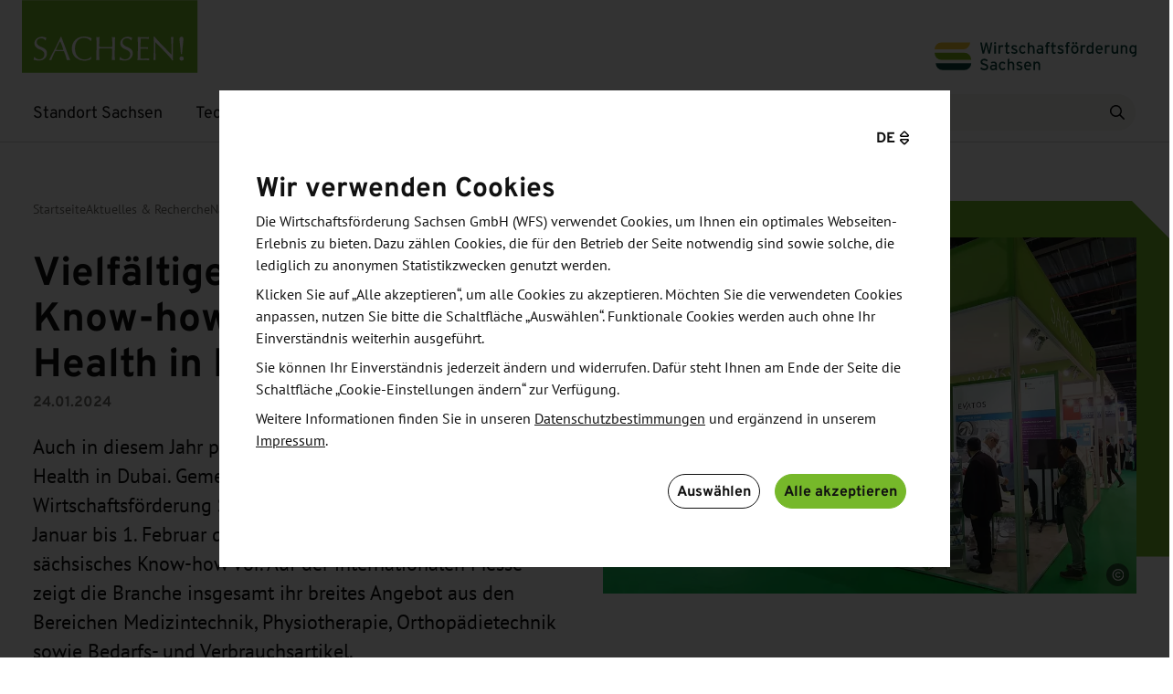

--- FILE ---
content_type: text/html; charset=utf-8
request_url: https://standort-sachsen.de/de/aktuelles/news/detail/n1451-vielfaeltiges-saechsisches-know-how-erneut-auf-arab-health-in-dubai-praesent
body_size: 41115
content:
<!DOCTYPE html>
<html lang="de">
<head>

<meta charset="utf-8">
<!-- 
	This website is powered by TYPO3 - inspiring people to share!
	TYPO3 is a free open source Content Management Framework initially created by Kasper Skaarhoj and licensed under GNU/GPL.
	TYPO3 is copyright 1998-2026 of Kasper Skaarhoj. Extensions are copyright of their respective owners.
	Information and contribution at https://typo3.org/
-->



<title>Vielfältiges sächsisches Know-how erneut auf Arab Health in Dubai präsent - Wirtschaftsförderung Sachsen</title>
<meta http-equiv="x-ua-compatible" content="ie=edge">
<meta name="generator" content="TYPO3 CMS">
<meta name="description" content="Auch in diesem Jahr präsentiert sich Sachsen auf der Arab Health in Dubai. Gemeinsam mit 18 Ausstellern stellt die Wirtschaftsförderung Sachsen GmbH (WFS) dort vom 29. Januar bis 1. Februar den Life Sciences-Standort und sächsisches Know-how vor. Auf der internationalen Messe zeigt die Branche insgesamt ihr breites Angebot aus den Bereichen Medizintechnik, Physiotherapie, Orthopädietechnik sowie Bedarfs- und Verbrauchsartikel.">
<meta name="viewport" content="width=device-width, initial-scale=1.0">
<meta name="robots" content="index,follow">
<meta property="og:title" content="News: Vielfältiges sächsisches Know-how erneut auf Arab Health in Dubai präsent">
<meta property="og:type" content="article">
<meta property="og:url" content="https://standort-sachsen.de/de/aktuelles/news/detail/n1451-vielfaeltiges-saechsisches-know-how-erneut-auf-arab-health-in-dubai-praesent">
<meta property="og:image" content="https://standort-sachsen.de/fileadmin/_processed_/e/4/csm_Gemeinschaftsmessestand_Arab_Health_dc5e2ccb0a.jpg">
<meta property="og:image:width" content="1200">
<meta property="og:image:height" content="800">
<meta property="og:description" content="Auch in diesem Jahr präsentiert sich Sachsen auf der Arab Health in Dubai. Gemeinsam mit 18 Ausstellern stellt die Wirtschaftsförderung Sachsen GmbH (WFS) dort vom 29. Januar bis 1. Februar den Life Sciences-Standort und sächsisches Know-how vor. Auf der internationalen Messe zeigt die Branche insgesamt ihr breites Angebot aus den Bereichen Medizintechnik, Physiotherapie, Orthopädietechnik sowie Bedarfs- und Verbrauchsartikel.">
<meta property="og:site_name" content="Wirtschaftsförderung Sachsen">
<meta name="twitter:card" content="summary">


<link rel="stylesheet" href="/typo3temp/assets/css/3be8a65ae349661d59b61c3dc364dd6a.css?1744117286" media="all" nonce="0N1gMJLsgYZYHSSEaCk-riO0k_O36Y8kUlAZl_LH29UFW3KkYaheUg">
<link rel="stylesheet" href="/_assets/dd230142dbbe782c561d161c1cb29928/Css/dist/app.min.css?1768408233" media="all" title="prototypeStyles" nonce="0N1gMJLsgYZYHSSEaCk-riO0k_O36Y8kUlAZl_LH29UFW3KkYaheUg">


<script nonce="0N1gMJLsgYZYHSSEaCk-riO0k_O36Y8kUlAZl_LH29UFW3KkYaheUg">
/*<![CDATA[*/
var TYPO3 = Object.assign(TYPO3 || {}, Object.fromEntries(Object.entries({"lang":{"required.fields":"* - Pflichtfelder","newsletter.first.name":"Vorname","newsletter.last.name":"Nachname","newsletter.email":"E-Mail-Adresse","form.privacy.policy":"Datenschutzhinweise","form.conditionsOfParticipation.policy":"Teilnahmebedingungen","newsletter.privacy.policy.text":"Ja, ich akzeptiere die %s der WFS.","newsletter.subscribe":"Newsletter abonnieren","newsletter.subscribe.btn":"Zum Newsletter anmelden","newsletter.footer.header":"Direkt in Ihr E-Mail-Postfach","newsletter.footer.description":"Bleiben Sie auf dem Laufenden mit unserem 14-t\u00e4glichen Newsletter","newsletter.footer.cta":"Newsletter abonnieren","newsletter.form.header":"Informiert bleiben","newsletter.form.introtext":"Abonnieren Sie unseren vierzehnt\u00e4gigen Newsletter f\u00fcr die neuesten Informationen und Veranstaltungen.","pages.tx_ximawfssitepackage_nav_description":"Zus\u00e4tzliche Beschreibung f\u00fcr Navigationspunkte","tt_content_items.label":"ELEMENTE","tt_content_item.record_type":"Type","tt_content.image_zoom":"Bild bei Klick vergr\u00f6\u00dfern","headline":"\u00dcberschrift","bodytext":"Bodytext","bodytext.short":"Kurzbeschreibung","link.url":"Link","link.label":"Linktext","link.label.description":"Wird angezeigt, sobald ein Link gesetzt wurde.","image":"Bild","image.description":"W\u00e4hlen Sie das passende Bild aus","entry.title":"Text und Media in eine Ausrichtung","textmedia.wizard.title":"Text und Medien","textmedia.wizard.description":"Text mit zus\u00e4tzlichen Medien, wie einem Bild, Video oder eine Google Map","label":"Label","tt_content_item.record_type.textmedia":"Text medien","accordion.wizard.title":"Akkordeon","accordion.wizard.description":"Zeigt ein Text und Info Modul mit Akkordeon","accordion.label":"Akkordeon Eintr\u00e4ge","accordion.description":"mind.2 Listenelemente, max.6","accordion.content":"Beschreibung Akkordeoninhalt","linklist.label":"Linkliste Eintr\u00e4ge","linklist.wizard.title":"Linkliste","linklist.wizard.description":"Zeigt ein Text und Info Modul mit Linkliste","text.info.palette":"Text-info","facts.wizard.title":"Fakten","facts.wizard.description":"Zeigt ein Text und Info Modul mit Fakten","downloadList.label":"Liste der Dokumente zum Herunterladen oder Link zum intern oder extern Seite","download.file":"W\u00e4hlen Sie eine Datei zum Herunterladen aus","download.link":"Create download link","download.wizard.title":"Downloadliste","download.wizard.description":"Zeigt ein Text und Info Modul mit Downloadliste","tt_content_item.record_type.download":"Download Datei","image.label":"Liste der Bilder","tt_content_item.record_type.image":"Bild","image.wizard.title":"Bild","image.wizard.description":"Zeigt ein Text und Info Modul mit Bild","text.info-picture.palette":"F\u00fcgen Sie ein passendes Bild hinzu","label.picture":"Beschriftungstext des Bildes","infobox.wizard.title":"Kasten","infobox.wizard.description":"Zeigt ein Text und Info Modul mit einem Kasten weiterf\u00fchrender Informationen","text.infobox.palette":"Infobox","chart.wizard.title":"Diagramm","chart.wizard.description":"Zeigt ein Text und Diagramm","chart":"Diagramm","chart.missing":"Es wurde kein Diagramm gefunden","chart.selection":"Diagrammselektion","chart.title":"Diagrammtitel","chart.type":"Diagrammtyp","chart.type.bar":"S\u00e4ulendiagramm","chart.type.doughnut":"Kreisdiagramm","chart.data":"Datensatz des Diagramms","chart.data.label":"Beschriftung","chart.data.amount":"Betrag","chart.data.color":"Farbe","carousel.prev":"Vorherige Seite im Karussell anzeigen","carousel.next":"N\u00e4chste Seite im Karussell anzeigen","carousel.role":"Karussell","tx_ximawfssitepackage_color.grey":"Hellgrau","tx_ximawfssitepackage_color.saxony-green":"Grelles Gr\u00fcn","tx_ximawfssitepackage_color.dark-green":"Dunkelgr\u00fcn","illustration.wizard.title":"Illustration","illustration.wizard.description":"Text mit Bild\/Video\/Goggle Karte\/iframe Firmendatenbank","quote.wizard.title":"Zitat","quote.wizard.description":"Erstellen Sie ein Zitat Block mit Text und Bild","info.wizard.title":"Information","info.wizard.description":"Innerhalb des Moduls k\u00f6nnen drei bis vier Kurzinfos erstellt werden","exportmap.wizard.title":"Karte","exportmap.wizard.description":"Export Karte","tt_content_exportmap.countries":"L\u00e4nder","tt_content_exportmap.countries.description":"\u2757 Damit die Zuordnung der Regionen auf der Karte korrekt abgebildet werden kann, muss f\u00fcr jede Region mind. ein Land angelegt werden.","tt_content_exportmap.copyright":"Copyright","tt_content_item.region":"Region","tt_content_item.region.asia":"Asien","tt_content_item.region.europe":"Europa","tt_content_item.region.northamerica":"Nordamerika","tt_content_item.region.southamerica":"Mittel- und S\u00fcdamerika","tt_content_item.region.australia":"Australien","tt_content_item.region.africa":"Afrika","pages.palettes.stage":"B\u00fchne","pages.media.label":"B\u00fchnebild","pages.media.description":"Dieses Bild wird in der Einleitung der Seite und f\u00fcr das Inhaltselement \u201eB\u00fchne\u201c verwendet\n\t\t\t\t","tt_content.tx_ximawfssitepackage_selected_news.title":"News ausw\u00e4hlen","tt_content.tx_ximawfssitepackage_selected_events.title":"Veranstaltungen ausw\u00e4hlen","tt_content.tx_ximawfssitepackage_mode.label":"Modus","tt_content.tx_ximawfssitepackage_mode.news.newest":"Neueste News","tt_content.tx_ximawfssitepackage_mode.news.categories":"Neueste News bestimmter Kategorien","tt_content.tx_ximawfssitepackage_mode.news.tags":"Neueste News bestimmter Schlagworte","tt_content.tx_ximawfssitepackage_mode.news.manual":"Manuell ausgew\u00e4hlte News","tt_content.tx_ximawfssitepackage_mode.event":"Manuell ausgew\u00e4hlte Veranstaltung(en)","tt_content.tx_ximawfssitepackage_mode.event.lastUpdated":"Zuletzt aktualisierte ver\u00f6ffentlichte Veranstaltung(en)","tt_content.tx_ximawfssitepackage_mode.event.tags":"Zuletzt aktualisierte ver\u00f6ffentlichte Veranstaltung(en) zu einem Schlagwort","tt_content.tx_ximawfssitepackage_mode.event.categories":"Zuletzt aktualisierte ver\u00f6ffentlichte Veranstaltung(en) zu einer Kategorie","tt_content.tx_ximawfssitepackage_mode.custom":"Eigene Inhalte erstellen","tt_content.tx_ximawfssitepackage_mode.pages":"Manuell gew\u00e4hlte Seiten","tt_content.tx_ximawfssitepackage_mode.publications.tags":"Publikationen zu einem Schlagwort","tt_content.sectionIndex.description":"Legt fest, ob das Inhaltselement in der Ankernavigation angezeigt wird.","form.input.empty.error":"Dieses Feld darf nicht leer sein. Bitte ausf\u00fcllen.","form.mail.invalid.error":"Bitte geben Sie eine valide, pers\u00f6nliche E-Mail Adresse ein.","form.checkbox.error":"Bitte f\u00fcllen Sie dieses K\u00e4stchen es. Es darf nicht leer sein.","service.info.wizard.title":"Service Information","service.info.wizard.description":"Innerhalb des Moduls k\u00f6nnen bis zu 3 Informationsbl\u00f6cke zu WFS Services erstellt werden.","page.title.detail":"Detailseite","page.title.newsletter":"Newsletter","service.list.wizard.title":"Service Liste","service.list.wizard.description":"Innerhalb des Moduls k\u00f6nnen bis zu 3 Listenpunkte zu WFS Serviceversprechen erfasst werden.","teaser.wizard.title":"Teaser-Slider","teaser.wizard.description":"Innerhalb des Moduls sind Teaser f\u00fcr viele Seiten erfassbar.","teaser.slider.wizard.description":"Es m\u00fcssen mindestens 3 Seiten hinterlegt werden, wenn mehr hinterlegt sind, wird das Element zum Slider.","teaser.header_link.description":"Dieser Link wird rechts auf H\u00f6he der \u00dcberschrift ausgespielt.","newsletter_page_type":"Newsletter","page.contact":"Kontakt","page.privacy":"Datenschutz","page.accessibility":"Barrierefreiheit","page.imprint":"Impressum","focus.wizard.title":"Slider Fokusthemen","focus.wizard.description":"Innerhalb des Moduls k\u00f6nnen Sie ein Teaser f\u00fcr Fokusthemen Seiten anlegen.","focus.topic.wizard.description":"Es m\u00fcssen mindestens 3 Seiten hinterlegt werden, wenn mehr 6 hinterlegt sind, wird das Element zum Slider.","page.icon":"Symbol","page.icon.description":"Es kann ein zur Seite passendes Symbol erfasst werden.","related.wizard.title":"Related Content","related.wizard.description":"Innerhalb des Moduls sind bis zu 3 Seiten verlinkbar.","related.content.wizard.description":"Es sind mindestens 2 und maximal 3 interne Seiten verlinkbar.","pages.palettes.anchor_nav.label":"Ankernavigation im Seitenkopf deaktivieren","pages.palettes.anchor_nav.description":"Die im Seitenkopf platzierte, automatisch generierte Ankernavigation zu Seiteninhalten ganz ausblenden.","pages.palettes.anchorNavigation":"Titel f\u00fcr Ankernavigation","pages.palettes.hide_cookie_layer.label":"Sichtbarkeit Cookiehinweis","pages.tx_ximawfssitepackage_hide_cookie_layer.label":"Cookie-Hinweis ausblenden","pages.tx_ximawfssitepackage_hide_cookie_layer.description":"Blendet den Cookie-Hinweis f\u00fcr diese Seite aus. ACHTUNG: nur auf Seiten aktivieren, die sich nicht in der Navigation befinden und nicht \u00fcber Suchmaschinen gefunden werden k\u00f6nnen.","pages.tx_ximawfssitepackage_stage_image_hidden.label":"Kopfbild nur f\u00fcr Teaser verwenden","pages.tx_ximawfssitepackage_stage_image_hidden.description":"Ist die Checkbox aktiviert, dann wird auf der aktuellen Seite im Platzhalter f\u00fcr Kopfbilder kein Bild mehr gerendert","2er-teaser.wizard.title":"2er-Teaser","2er-teaser.header_link.description":"Dieser Link wird rechts auf H\u00f6he der \u00dcberschrift ausgespielt.","2er-teaser.wizard.description":"Innerhalb des Moduls k\u00f6nnen bis zu 2 Inhalte verlinkt werden.","2er-teaser.label":"Teaser","2er-teaser.tx_ximawfssitepackage_mode.label":"Inhaltsquelle w\u00e4hlen","2er-teaser.tx_ximawfssitepackage_mode.description":"Als Doppel-Teaser k\u00f6nnen News oder Events verlinkt oder individuelle Inhalte erstellt werden.","2er-teaser.tt_content_items.label":"Eigene Inhalte","2er-teaser.tt_content_items.description":"Es sind genau 2 Inhalte erforderlich!","teaser-item-download.label":"Download","teaser-item.label":"Link","label.breadcrumb":"Brotkrumennavigation","videoteaser.wizard.title":"Videoteaser","videoteaser.wizard.description":"Teaser mit Videoeinbindung. Das Element kann nur auf der Startseite angelegt werden.","tt_content_videoteaser.image.title":"Vorschaubild","tt_content_videoteaser.video.title":"Video","tt_content_videoteaser.image.crop_variant.title":"Videoteaser","link.play":"Video starten","teaser-large.event.label":"Veranstaltung","teaser-large.wizard.title":"Gro\u00dfer Teaser","teaser-large.wizard.description":"Teaser Element mit Option, News oder Veranstaltungen zu verlinken.","tx_ximawfssitepackage_show_backgroud_image.label":"Hintergrundbild anzeigen","tx_ximawfssitepackage_show_backgroud_image.description":"Es kann als Hintergrundgrafik eine Karte angezeigt werden.","tt_content_item.record_type.teaser-large":"Gro\u00dfer Teaser","tt_content_item.teaser-large.label":"Inhalt","tt_content_teaer_large.tx_ximawfssitepackage_mode.label":"Inhaltsquelle w\u00e4hlen","tt_content_teaer_large.tx_ximawfssitepackage_mode.description":"Als Teaser auf der rechten Seite k\u00f6nnen News oder Veranstaltungen verlinkt oder freie Inhalte gepflegt werden.","tt_content_teaer_large.teaser.label":"Teaser","tt_content_teaer_large.infobox.label":"Infobox","tt_content_teaer_large.tx_ximawfssitepackage_label.label":"Label","tt_content_teaer_large.tx_ximawfssitepackage_headline.label":"\u00dcberschrift","tt_content_teaer_large.image.label":"Bild","tt_content_teaer_large.tx_ximawfssitepackage_text.label":"Beschreibung","faqs.wizard.title":"FAQs","faqs.wizard.description":"H\u00e4ufig gestellte Fragen","tx_ximawfssitepackage_faq_item.title":"FAQs","tx_ximawfssitepackage_faq_item.question":"Frage","tx_ximawfssitepackage_faq_item.answer":"Antwort","tx_ximawfssitepackage_faq_item.categories":"Sonstige Kategorien","tx_ximawfssitepackage_faq_item.categories_description":"Passende Kategorien die diese FAQ beschreiben (nur f\u00fcr interne Systematisierung)","tt_content_faqs.tx_ximawfssitepackage_mode.label":"Anzeigemodus","tt_content_faqs.tx_ximawfssitepackage_mode.description":"Initial werden immer 3 FAQs gezeigt. Weitere FAQs werden (falls vorhanden) \u00fcber den Button \"Mehr anzeigen\" geladen, jedoch maximal 9.","tt_content_faqs.tx_ximawfssitepackage_mode.random":"Zuf\u00e4llige FAQs","tt_content_faqs.tx_ximawfssitepackage_mode.categories":"Zuf\u00e4llige FAQs bestimmter Kategorieelemente","tt_content_faqs.tx_ximawfssitepackage_mode.manual":"Manuell ausgew\u00e4hlte FAQs","tt_content_faqs.tx_ximawfssitepackage_selected_faqs.label":"FAQs ausw\u00e4hlen","map.label":"Google Karte","map.description":"einen Link hinzuf\u00fcgen","video.description":"F\u00fcgen Sie dem Video auch Vorschaubilder hinzu","tt_content_textmedia.description":"F\u00fcgen Sie ein Bild, ein Video oder eine Google-Karte hinzu","tt_content_textmedia.video":"Video","tt_content_textmedia.video.image":"Bild oder Video","tt_content_textmedia.map":"Karte","image-text-carousel.wizard.title":"Bild Text Karussell","image-text-carousel.wizard.description":"Zeigt einen Text- und Bildslider an.","tt_content_image-text-carousel.text.label":"Label","tt_content_image-text-carousel.bodytext.label":"Beschreibungstext","tx_ximawfssitepackage_domain_model_publication":"Publikationen","tx_ximawfssitepackage_domain_model_publication.title":"Titel","tx_ximawfssitepackage_domain_model_publication.bodytext":"Beschreibungstext","tx_ximawfssitepackage_domain_model_publication.sectors":"Branchen","tx_ximawfssitepackage_domain_model_publication.file":"Download Datei","tx_ximawfssitepackage_domain_model_publication.preview_image":"Vorschaubild","tx_ximawfssitepackage_domain_model_publication.release_date":"Ver\u00f6ffentlichungsdatum","tx_ximawfssitepackage_domain_model_publication.language_uid":"Sprache","tx_ximawfssitepackage_domain_model_publication.categories":"Sonstige Kategorien","tx_ximawfssitepackage_domain_model_publication.categories_description":"Passende Kategorien die diese Publikation beschreiben (nur f\u00fcr interne Systematisierung)","publications.loading":"Weitere Publikationen werden geladen.","header.title":"\u00dcberschrift","header.description":"\u00dcberschrift zum Abschnitt","quick-links.wizard.title":"Quicklinks","quick-links.wizard.description":"Eine Liste mit Links zu internen Seiten","quick-links.label":"Linkliste zu internen Seiten","quick-links.description":"mind. 3, max. 9 interne Links","newsletter.quick-links.description":"mind. 1, max. 9 interne Links","event.title":"Titel","event.teaser":"Text B\u00fchne","event.teaser.description":"Bitte eine kurze Beschreibung zur Motivation der Besucher erg\u00e4nzen - warum soll ein Unternehmen diese Veranstaltung besuchen?","event.start_date":"Startdatum","event.end_date":"Enddatum","event.date.description":"Notwendige Angaben f\u00fcr Eingrenzung des Suchzeitraumes","event.duration":"Veranstaltungsdatum","event.duration.description":"Zeitraum der Veranstaltung, mit ausgeschriebenen Monatsnamen. Dauer als optionale Erg\u00e4nzung. Falsch \"90 Minuten\", \"April\", \"1.1.24\". Richtig \"01. Februar - 31. Juli 2024\", \"12. M\u00e4rz 2024 und 18. April 2024; jeweils 10:00 - 12:00 Uhr\", \"27. Mai 2024, ab 10:00 Uhr\"","event.price":"Kosten f\u00fcr die Teilnahme","event.is_wfs_event":"WFS-Veranstaltung","event.is_wfs_event.yes":"Ja","event.location":"Ort","event.organizer_override":"Veranstalter Freitext","event.organizer":"Veranstalter","event.organizer.description":"Relevant f\u00fcr Filterung in Listenansicht","event.information":"Informationen und Zielsetzung","event.more":"Zus\u00e4tzliche Informationen","event.agenda":"Agenda","event.audience":"Zielgruppe","event.countries":"Land\/Region","event.countries_override":"Land\/Region Freitext","event.sectors":"Branchen","event.sectors_override":"Branchen Freitext","event.topics":"Themen","event.contacts":"WFS-Kontakte","event.external_contacts":"Externe Kontakte","event.contact_mail":"E-Mail des Verantwortlichen","event.contact_mail.description":"Dieses Feld muss nur ausgef\u00fcllt werden, wenn bisher keine Ansprechpartner zugeordnet wurden oder die Anmeldung an eine besondere E-Mail-Adresse (z. B. kongress123@example.com) gehen soll.","event.contact_phone":"Telefonnummer","event.contact_name":"Name","event.contact_company":"Firma","event.contact_street":"Stra\u00dfe","event.contact_zip":"PLZ","event.contact_city":"Stadt","event.links":"Links","event.downloads":"Downloads","events.filename.download":"Veranstaltungen_WFS","event.image":"Bild","event.image.description":"Maximal 1 Bild, Dateigr\u00f6\u00dfe und Format werden automatisch skaliert!","event.related_events":"Verwandte Veranstaltungen","event.enable_registration":"Anmeldung aktivieren","event.enable_registration.enabled":"Aktiviert","event.enable_registration.disabled":"Deaktiviert","event.registration_not_needed":"Keine Anmeldung erforderlich","event.registration_not_needed.enabled":"Ja","event.registration_not_needed.disabled":"Nein","event.registration_form_identifier":"Art des Anmeldeformulars","event.registration_form_identifier.0":"Interessensbekundung","event.registration_form_identifier.1":"Anmeldung Kooperations-\/Gespr\u00e4chswunsch (ohne Rechnungsaddresse)","event.registration_form_identifier.2":"Externe Anmeldung (Link)","event.registration_form_identifier.3":"Anmeldung Kooperations-\/Gespr\u00e4chswunsch (mit Rechnungsadresse)","event.registration_link":"Link","event.registration_link.description":"Externe URL, zum Beispiel \"https:\/\/example.com\/event\/1337\/\"","event.registration_link_label":"Button label","event.registration_deadline":"Anmeldeschluss","event.registration_deadline_reached":"Keine Anmeldung mehr m\u00f6glich","event.registration_deadline_not_exist":"Anmeldungen bis zum Veranstaltungstag m\u00f6glich","event.registration_status":"Status","event.registration_status.1":"Keine Anmeldung erforderlich","event.registration_status.2":"Anmeldung geschlossen","event.registration_status.3":"Kein Anmeldeschluss","event.palette.general":"Allgemein","event.palette.about":"Details","event.palette.content":"Inhalt","event.palette.markets":"M\u00e4rkte, Bereiche und Themen","event.palette.related":"Links und Verwandtes","event.palette.registration":"Anmeldungseinstellungen","event.palette.downloads":"Medien und Downloads","event.palette.contact":"Kontakt","event.palette.contact-linked":"Kontakte","event.palette.hidden":"Sichtbarkeit","event.tabs.markets":"M\u00e4rkte & Branchen","event.tabs.registration":"Anmeldung","event.tabs.contact":"Kontakte","event.tabs.media":"Medien & Verwandtes","event.contact":"Kontakt","event.register":"Anmelden","event.registration":"Anmeldung","event.register.now":"Jetzt anmelden","event.download":"Termin speichern","event.saveTheDate":"Termin merken","event.categories":"Schlagworte","event.categories_description":"Nur f\u00fcr interne Verkn\u00fcpfungen","event.mail":"E-Mail","event.phone":"Telefon","event.register.form.interest":"Interesse bekunden","event.export.contact":"Kontakt","event.export.contact_mail":"Kontakt E-Mail","event.export.contact_phone":"Kontakt Telefon","link.external":"F\u00fcgen Sie einen Link zu einer externen Seite hinzu","tx_ximawfssitepackage_domain_model_department":"Abteilung","tx_ximawfssitepackage_domain_model_department.title":"Bezeichnung","salutation.male":"Herr","salutation.female":"Frau","tx_ximawfssitepackage_source_links_show.label":"Show audience link","tx_ximawfssitepackage_source_links_show.description":"if so, the 3 links are displayed in the frontend","client.wfs.name":"Wirtschaftsf\u00f6rderung Sachsen","client.wfs.legal.name":"Wirtschaftsf\u00f6rderung Sachsen GmbH","client.wfs.contact_info":"Wirtschaftsf\u00f6rderung Sachsen GmbH | Bertolt-Brecht-Allee 22 | 01309 Dresden | Tel. +49-351-2138 0 | www.standort-sachsen.de","client.wfs.contact_info_events":"Wirtschaftsf\u00f6rderung Sachsen GmbH | Bertolt-Brecht-Allee 22 | 01309 Dresden | Tel. +49-351-2138 0 | www.standort-sachsen.de\/veranstaltungen","tx_ximawfssitepackage_link.learn.more":"Mehr erfahren","tx_ximawfssitepackage_link.learn.more.default":"Standardlinktitel: Mehr erfahren","news.contacts":"WFS-Ansprechpartner","news.links":"Links","news.downloads":"Downloads","news.categories":"Sonstige Kategorien","news.categories_description":"Passende Kategorien die diese News beschreiben (nur f\u00fcr interne Systematisierung)","news.load_more":"Mehr News anzeigen","news.loading":"Weitere Meldungen werden geladen.","news.related_from":"Is related news of","news.related_from.description":"Shows news where this news is attached as related news.","search.headline":"Suche nach \u201e%s\u201c","search.headline.emptySearch":"Suche","search.open":"Suche \u00f6ffnen","search.reset":"Suche zur\u00fccksetzen","searchresult":"Suchergebnis","searchresults":"Suchergebnisse","search.placeholder":"Suche","search.loading":"Weitere Ergebnisse werden geladen.","tx_ximawfssitepackage_link.title":"Titel","tx_ximawfssitepackage_link.link":"Link","additionalInformation":"Weiterf\u00fchrende Informationen","label.sorting":"Sortierung","label.sorting.name":"Name","label.sorting.title":"Titel","label.sorting.date":"Datum","label.sorting.asc":"Datum aufsteigend","label.sorting.desc":"Datum absteigend","label.sorting.alphabet.A_Z":"A-Z","label.sorting.alphabet.Z_A":"Z-A","sortdate":"Nach Datum","score":"Nach Relevanz","customranking":"Nach Relevanz","label.date":"Datum","label.date_from":"Startdatum","label.date_to":"Enddatum","label.relevance":"Relevanz","label.search":"Suche","label.events.search":"Veranstaltungen durchsuchen","label.search.start":"suchen","label.sector":"Branche","label.topic":"Thema","label.organizer":"Veranstalter","label.department":"Abteilung","label.territory":"Land\/Region","label.profile":"Profil","label.function":"Funktion","label.filter":"Filter","label.resetFilter":"Filter l\u00f6schen","label.applyFilter":"Anwenden","label.filterAndSort":"Filtern und sortieren","results.news":"News","results.contact":"Ansprechpartner","results.contacts":"Ansprechpartner","results.event":"Veranstaltung","results.events":"Veranstaltungen","results.loadMore":"Weitere Ergebnisse laden","results.showMore":"Mehr anzeigen","results.showLess":"Weniger anzeigen","results.fetchError":"Entschuldigung, es ist ein Fehler aufgetreten. Bitte laden Sie die Seite erneut!","results.no_news":"Es konnten keine Nachrichten gefunden werden.","results.no_contacts":"Es konnten keine Ansprechpartner gefunden werden.","results.no_events":"Es konnten keine Veranstaltungen gefunden werden.","results.download":"Herunterladen","results.epaper":"E-Paper","results.publication":"Publikation","results.publications":"Publikationen","results.no_publications":"Es konnten keine Publikationen gefunden werden.","results.share":"Teilen:","contact.address":"Anschrift","contact.saveVcard":"Visitenkarte speichern","tt_content_contact.wizard.title":"Kontakt","tt_content_contact.wizard.description":"Anzeige von 1-3 Ansprechpartnern oder allgemeinen Kontaktinformationen","tt_content_contact.tx_ximawfssitepackage_selected_contacts.label":"Ansprechpartner","tt_content_contact.tx_ximawfssitepackage_selected_contacts.description":"1 bis 3 anzuzeigende Ansprechpartner.","tt_content_contact.tx_ximawfssitepackage_selected_topicemails.label":"Themen E-Mail-Adressen","tt_content_contact.tx_ximawfssitepackage_selected_topicemails.description":"1 bis 3 anzuzeigende Themen E-Mail-Kontakte.","tt_content_contact.tx_ximawfssitepackage_mode.selected":"Ausgew\u00e4hlte Ansprechpartner","tt_content_contact.tx_ximawfssitepackage_mode.general":"Ausgew\u00e4hlte Themen E-Mail-Adressen","tt_content_contact.header.default":"Kontakt","tt_content_contact.contactSearch.linkText":"Ansprechpartnersuche","tt_content_contact.generalContactText":"Sie sind auf der Suche nach Unterst\u00fctzung f\u00fcr Ihr Anliegen? Wir freuen uns, von Ihnen zu h\u00f6ren!\n\t\t\t\t","tt_content_contact.sendMessage":"Nachricht schreiben","tt_content_contact.call":"Anrufen","tt_content_contact.contactFormPrefix":"Kontaktaufnahme mit ","news-events-carousel.wizard.title":"News- oder Veranstaltungs-Teaser","news-events-list.wizard.title":"News- oder Veranstaltungs-Linkliste","news-events-carousel.wizard.description":"Zeigt Teaser f\u00fcr gew\u00e4hlte News oder Veranstaltungen","news-events-list.wizard.description":"Zeigt gew\u00e4hlte News oder Veranstaltungen als Linkliste","news-events-carousel.headlineEvent":"Veranstaltungen","news-event-teaser-single.wizard.title":"News- oder Veranstaltungs-Teaser Einzeln","news-event-teaser-single.wizard.description":"Zeigt einen Teaser f\u00fcr eine gew\u00e4hlte News oder Veranstaltung in prominenter Ausf\u00fchrung","news-event-teaser-single.headlineNews":"News","news-event-teaser-single.headlineEvent":"Veranstaltung","showAllNews":"Alle News","showAllEvents":"Alle Veranstaltungen","readNews":"News lesen","applyNow":"Jetzt bewerben","events.saveAsPdf":"Veranstaltungen als PDF speichern","events.saveAsPdfOrXlsx":"Veranstaltungen als PDF oder XLSX speichern","events.select":"Veranstaltungen ausw\u00e4hlen","events.chooseAll":"Alle ausw\u00e4hlen","events.download":"PDF speichern","events.download.xlsx":"XLSX speichern","events.download.type":"Speichern als ...","events.addEventToDownload":"Event zum Download hinzuf\u00fcgen","events.loading":"Weitere Veranstaltungen werden geladen.","button.cancel":"Abbrechen","button.submit":"Senden","close":"Schlie\u00dfen","tx_ximawfssitepackage_color.label":"Hintergrundfarbe ausw\u00e4hlen","tx_ximawfssitepackage_color.description":"Legt die Hintergrundfarbe des Elements fest. Default ist wei\u00df.","tt_content.selectedNewsOrEvents.min1max2":"Bitte w\u00e4hlen Sie mindestens 1 Eintrag, maximal 2!","illustration.items.label":"Bild, Video, Google Karte oder Iframe Firmendatenbank","google_maps.iframe.title":"Einbindung einer Google Maps Karte","company.database.label":"Firmendatenbank","company.database.description":"einen Iframe-Link zur Firmendatenbank hinzuf\u00fcgen","teaser-shifted.wizard.title":"Teaser Fokusthemen","teaser-shifted.wizard.description":"Teaser f\u00fcr Fokusthemen-Seiten in wellenf\u00f6rmiger Darstellung","teaser-shifted.tt_content_items.label":"Fokusthemen-Seiten","teaser-shifted.tt_content_items.description":"Mindestens 2 und maximal 3 Seiten m\u00fcssen hinzugef\u00fcgt werden.","teaser-shifted.tt_content_items.alternativeTitle":"Alternativer Titel","teaser-shifted.tt_content_items.alternativeTitle.description":"Falls leer wird der Seitentitel im Frontend verwendet","tt_content_item.type.page":"Seite","focusTopic":"Fokusthema","typography.big":"Gro\u00dfe Typografie","typography.small":"Kleine Typografie","roofLine":"Dachzeile","tt_content_text.wizard.title":"Text","tt_content_text.wizard.description":"Text ohne Medien","fe_users.usergroup.description":"Erster Eintrag wird als Kontaktbasis genutzt","fe_users.type.default":"Standard Kontakt","fe_users.type.simple_contact":"Einfacher Kontakt","fe_users.www.label":"Website","text.media.single":"Text und Medien einzeln","text.media.row":"Text und Medien zweispaltig","text.bodytext.label":"Beschreibungstext","downloadlist.wizard.description":"Zeigt einen Text mit Downloadliste","downloadlist.label":"Liste der Dokumente zum Herunterladen","contact.request.filename.download":"Kontaktanfrage_WFS","contact.request":"Kontaktanfrage","contact.request.to":"Kontaktanfrage an","contact.request.getInTouchSingle":"Nehmen Sie Kontakt mit mir auf","contact.request.getInTouchMulti":"Nehmen Sie Kontakt mit uns auf","contact.request.intro.single":"Bitte f\u00fcllen Sie dazu nachfolgendes Formular aus. Ich setze mich schnellstm\u00f6glich mit Ihnen in Verbindung. Ich freue mich auf Ihre Anfrage!","contact.request.intro.multi":"Bitte f\u00fcllen Sie dazu nachfolgendes Formular aus. Ihr Ansprechpartner setzt sich schnellstm\u00f6glich mit Ihnen in Verbindung. Wir freuen uns auf Ihre Anfrage!","contacts.loading":"Weitere Kontakte werden geladen.","tx_ximawfssitepackage_domain_model_topic_email_address":"Themen E-Mail-Adresse","tx_ximawfssitepackage_domain_model_topic_email_address.title":"Titel","tx_ximawfssitepackage_domain_model_topic_email_address.email":"E-Mail-Adresse","teaser-foldout.wizard.title":"Ausklappbarer Teaser","teaser-foldout.wizard.description":"Slider mit ausklappbaren Teaser-Elementen f\u00fcr Seiten oder Publikationen","teaser-foldout.tt_content_items.label":"Seiten","teaser-foldout.tt_content_items.description":"Hier sollten immer Seiten gleichen Typs, also ENTWEDER Standard- ODER Fokusthemen-Seiten angelegt werden!","teaser-foldout.tt_content_items.bodytext.label":"Beschreibung","file.download":"Herunterladen","link.to.publications":"zu den Publikationen der WFS","clipboard.copy.link.success":"Link wurde erfolgreich kopiert","clipboard.copy.link":"Link kopieren","page.share":"Teilen","organizer":"Veranstalter","organizer.name":"Name","image.information.palette":"Bildinformationen","mailNewsletter.header":"Newsletter der Wirtschaftsf\u00f6rderung Sachsen","mailNewsletter.more":"Weitere","mailNewsletter.readMore":"Mehr erfahren","mailNewsletter.events":"Veranstaltungen","mailNewsletter.news":"News","mailNewsletter.follow":"Folgen Sie uns","mailNewsletter.feedback":"Ihr Feedback zum Newsletter","mailNewsletter.personaldata":"Pers\u00f6nliche Daten \u00e4ndern","mailNewsletter.recommend":"Newsletter weiterempfehlen","mailNewsletter.unsubscribe":"Vom Newsletter abmelden","mailNewsletter.owncause":"In eigener Sache","mailNewsletter.showInBrowser":"E-Mail im Browser anzeigen","site.home":"Startseite","cookie.headline":"Wir verwenden Cookies","cookie.description":"\n\t\t\t\t\t<p>\n\t\t\t\t\t\tDie Wirtschaftsf\u00f6rderung Sachsen GmbH (WFS) verwendet Cookies, um Ihnen ein optimales Webseiten-Erlebnis zu bieten. Dazu z\u00e4hlen Cookies, die f\u00fcr den Betrieb der Seite notwendig sind sowie solche, die lediglich zu anonymen Statistikzwecken genutzt werden.\n\t\t\t\t\t<\/p>\n\t\t\t\t\t<p>\n\t\t\t\t\t\tKlicken Sie auf \u201eAlle akzeptieren\u201c, um alle Cookies zu akzeptieren. M\u00f6chten Sie die verwendeten Cookies anpassen, nutzen Sie bitte die Schaltfl\u00e4che \u201eAusw\u00e4hlen\u201c. Funktionale Cookies werden auch ohne Ihr Einverst\u00e4ndnis weiterhin ausgef\u00fchrt.\n\t\t\t\t\t<\/p>\n\t\t\t\t\t<p>\n\t\t\t\t\t\tSie k\u00f6nnen Ihr Einverst\u00e4ndnis jederzeit \u00e4ndern und widerrufen. Daf\u00fcr steht Ihnen am Ende der Seite die Schaltfl\u00e4che \u201eCookie-Einstellungen \u00e4ndern\u201c zur Verf\u00fcgung.\n\t\t\t\t\t<\/p>\n\t\t\t\t","cookie.select":"Auswahloptionen","cookie.select.description":"\n\t\t\t\t\tAuf dieser Seite k\u00f6nnen Sie einzelne Cookie-Kategorien aus- und abw\u00e4hlen. Funktionale Cookies werden auch ohne Ihr Einverst\u00e4ndnis gesetzt, da diese f\u00fcr den technischen Betrieb dieser Seite essenziell sind. Bitte beachten Sie, dass auf Basis Ihrer Einstellungen wom\u00f6glich nicht mehr alle Funktionen der Seite vollumf\u00e4nglich zur Verf\u00fcgung stehen k\u00f6nnen.\n\t\t\t\t","cookie.checkbox.functional":"Funktional","cookie.checkbox.functional.description":"Diese Cookies sind erforderlich, um die Funktionalit\u00e4t unserer Webseite zu gew\u00e4hrleisten. Dazu z\u00e4hlen folgende Cookies und Skripte:","cookie.fe_user.description":"Notwendig um benutzerbezogene Funktionen wie Formulareinstellungen und Logins auf der Website zu erm\u00f6glichen. Dieses Cookie gilt bis zum Sitzungsende.","cookie.checkbox.comfort":"Komfort","cookie.checkbox.comfort.description":"\n\t\t\t\t\tNeben notwendigen Cookies setzen wir zudem Komfort-Cookies ein, um Ihnen weitergehende Informationen und hilfreiche Services von externen Dienstleistern anzuzeigen. Akzeptieren Sie diese Cookies, werden externe Inhalte der unten aufgef\u00fchrten Dienstleister ohne weitere Zustimmung von Ihnen geladen. Mit der Einwilligung werden Daten von Ihnen an diese Drittanbieter \u00fcbermittelt und ggf. Inhalte wie z. B. Videos geladen.\n\t\t\t\t","cookie.checkbox.statistics":"Statistik","cookie.checkbox.statistics.description":"Wir verwenden externe Tools, um Informationen \u00fcber die Nutzungsweise und das Besucherverhalten auf unserer Webseite zu erhalten. Dadurch k\u00f6nnen wir unser Angebot kontinuierlich verbessern und an Ihre Bed\u00fcrfnisse anpassen.","cookie.description.additional":"Weitere Informationen finden Sie in unseren","cookie.description.additional.connector":"und erg\u00e4nzend in unserem","cookie.button.select":"Ausw\u00e4hlen","cookie.button.select_apply":"Auswahl \u00fcbernehmen","cookie.button.accept":"Alle akzeptieren","cookie.settings":"Cookie Einstellungen","cookie.privacy.youtube.description":"\n\t\t\t\t\tWenn Sie dieses Video abspielen, werden Informationen \u00fcber Ihre YouTube-Nutzung an den Betreiber der Video-Plattform in den USA \u00fcbertragen und unter Umst\u00e4nden gespeichert.\n\t\t\t\t\tZudem werden externe Inhalte wie z. B. Videos geladen und in Ihrem Browser gespeichert.\n\t\t\t\t","cookie.privacy.map.description":"\n\t\t\t\t\tWenn Sie diese Karte einblenden, werden Informationen \u00fcber Ihre Google Maps-Nutzung an den Betreiber in den USA \u00fcbertragen und unter Umst\u00e4nden gespeichert.\n\t\t\t\t\tZudem werden externe Inhalte wie Bilder geladen und in Ihrem Browser gespeichert.\n\t\t\t\t","cookie.privacy":"Datenschutzbestimmungen","switch.language":"W\u00e4hlen Sie eine Sprache","switch.furtherLanguages":"Weitere\u00a0Sprachen","btn.show.map":"Karte anzeigen","aria.link.download":"Datei herunterladen","aria.open.page":"Seite: '%s' \u00f6ffnen","aria.accordion.extend":"Element '%s' ein- und ausklappen","aria.open.homepage":"Startseite \u00f6ffnen","aria.open.aboutUs":"\u00d6ffnet die Seite '\u00dcber uns'","aria.open.lightbox.image":"Bild vergr\u00f6\u00dfert anzeigen lassen","aria.open.lightbox.video":"Video anzeigen und abspielen","aria.image.contact.placeholder.male":"Platzhalter Profilbild (m\u00e4nnlich)","aria.image.contact.placeholder.female":"Platzhalter Profilbild (weiblich)","logo.title.sachsen":"Logo Sachsen (Markenbild)","logo.title.wfs":"Logo Wirtschaftsf\u00f6rderung Sachsen (WFS)","a11y.anchor.header.title":"Zur Kopfzeile springen","a11y.anchor.header.text":"Kopfzeile","a11y.anchor.nav.title":"Zur Hauptnavigation springen","a11y.anchor.nav.text":"Hauptnavigation","a11y.anchor.content.title":"Zum Inhalt springen","a11y.anchor.content.text":"Inhalt","a11y.anchor.footer.title":"Zur Fu\u00dfzeile springen","a11y.anchor.footer.text":"Fu\u00dfzeile","navigation.open":"Navigation \u00f6ffnen","navigation.back":"Zur\u00fcck","submenu.open":"Untermen\u00fc \u00f6ffnen","submenu.close":"Untermen\u00fc schlie\u00dfen","backend.oauth2login.link-providers":"Anmeldung mit SSO Identit\u00e4tsanbieter (z.B. WFS AD)","text.override":"Optional, \u00fcberschreibt den Beschreibungstext der verlinkten Seite.","image.override":"Optional, \u00fcberschreibt das Bild der verlinkten Seite.","DynamicRecipientsEmailFinisher.subject":"Anfrage von www.standort-sachsen.de","DynamicRecipientsEmailFinisher.senderName":"Kontaktformular","tt_content.newsletter.tx_ximawfssitepackage_link.label":"Default link: Mehr Veranstaltungen \/ Weitere News","default_dashboard.title":"Mein Dashboard","default_dashboard.description":"Default Dashboard Widgets","widgets.missing_image_fields.copyright.title":"Bilder ohne Copyright","widgets.missing_image_fields.copyright.description":"Listet Bilder, bei denen Copyright Angaben fehlen.","image.alternative.description":"Nicht sichtbare Beschreibung des Medieninhalts f\u00fcr Barrierefreiheit (Screenreader), und als Alternative wenn das Bild nicht geladen werden kann.","image.title.description":"Kurzer, beschreibender Titel des Bildes, der h\u00e4ufig als Tooltip oder von Suchmaschinen verwendet wird.","image.description.description":"Bildunterschrift, die sichtbar unter dem Bild eingeblendet wird. Gibt Kontext und erl\u00e4utert den Bildinhalt.","image.copyright.description":"Notwendige Angabe des Urhebers oder der Quelle des Bildes zur Sicherstellung korrekter Nennung und Einhaltung rechtlicher Vorgaben.","image.copyright":"Quelle","more.information":"Mehr Informationen"}}).filter((entry) => !['__proto__', 'prototype', 'constructor'].includes(entry[0]))));
/*]]>*/
</script>

<script type="application/ld+json">
	{
		"@context": "https://schema.org",
		"@type": "NewsArticle",
		"headline": "Vielf\u00e4ltiges s\u00e4chsisches Know-how erneut auf Arab Health in Dubai pr\u00e4sent",
		"datePublished": "2024-01-24T09:38",
		"dateModified": "2024-01-31T09:28",
		"author": {
			"@type": "Person",
			"name": "",
			"email": ""
		},
		"image": "https:\/\/standort-sachsen.de\/fileadmin\/_processed_\/e\/4\/csm_Gemeinschaftsmessestand_Arab_Health_489a632e2e.jpg",
		"articleBody": "WFS-Gesch\u00e4ftsf\u00fchrer Thomas Horn dazu: \u201eDubai hat sich in den vergangenen Jahren zu einem der bedeutendsten Handelspl\u00e4tze weltweit entwickelt. Das strahlt auch auf den Messestandort aus, wie die Arab Health zeigt, die inzwischen eine der gr\u00f6\u00dften und bedeutendsten internationalen Fachmessen f\u00fcr Medizin und Gesundheit ist. Wir freuen uns, dass wir die Ausstellerzahl in diesem Jahr nochmal steigern und weitere Erstaussteller f\u00fcr einen Messeauftritt gewinnen konnten. Das unterstreicht auch die gro\u00dfe Relevanz, die die Messe nicht nur f\u00fcr s\u00e4chsische Aussteller, sondern auch f\u00fcr den Standort insgesamt hat. Schlie\u00dflich ist Sachsen hier bereits zum 18. Mal vertreten und stellt die breite Palette der s\u00e4chsischen Wertsch\u00f6pfungskette vor: von der Medizintechnik, \u00fcber Medizin-und Pharmalogistik bis hin zu Orthop\u00e4die und medizinischem Bedarf.\u201c\r\n\r\nAus Ausstellersicht erg\u00e4nzt Susanne K\u00fchn von der \u201eVon Ardenne Institute of Applied Medical Research GmbH\u201c aus Dresden, die in diesem Jahr Erstausteller ist: \u201eVor knapp einem Jahr haben wir erstmals eine unserer IRATHERM\u00ae1000M - Anlagen f\u00fcr Ganzk\u00f6rperhyperthermie in einer Tagesklinik in Abu Dhabi installiert. Die positive Resonanz der behandelnden \u00c4rztin und ihrer Patienten hat uns dazu veranlasst, uns auf der Arab Health in Dubai zu pr\u00e4sentieren. Wir hoffen, dort unser klinisches Netzwerk zu erweitern und neue Gesch\u00e4ftspartner zu gewinnen.\u201c\r\n\r\nS\u00e4chsische Aussteller auf der Arab Health\r\n\r\nFolgende Unternehmen sind auf dem Gemeinschaftsstand vertreten:\r\n\r\n\r\n\tAllmed Group aus Pulsnitz (Verbrauchsmaterialien f\u00fcr Nierenersatztherapien),\r\n\tanmed GmbH aus Crottendorf (Medikamentendosierungen),\r\n\tEsumedics GmbH aus Niederdorf (Entwicklung Vertrieb von medizinischen Produktl\u00f6sungen),\r\n\tFraunhofer-Institut f\u00fcr Zelltherapie und Immunologie (IZI) aus Leipzig (Zell- und Gentherapie, Wirk- und Impfstoffe, Molekular- und Immundiagnostik sowie Extrakorporale Therapien),\r\n\tGamma-Service Recycling GmbH aus Leipzig (Bef\u00f6rderung und Umgang mit radioaktiven Stoffen),\r\n\tGamma-Service Medical GmbH aus Leipzig (Gamma-Bestrahlungsanlagen f\u00fcr Blutkomponenten sowie f\u00fcr die Zell- oder Tierbestrahlung im Forschungsbereich),\r\n\tINJECTA GmbH aus Klingenthal (Hersteller von Pr\u00e4zisionsfeinrohren&nbsp;aus Edelstahl, Standard- und Spezialkan\u00fclen sowie kundenspezifischen Schlauchkomponenten),\r\n\tintecsoft GmbH &amp; Co. KG aus Dresden (Cloud- und App-basierte digitale L\u00f6sungen im Healthcare-Sektor),\r\n\tMEDICAL FORGE Leipzig by biosaxony aus Leipzig (Programm f\u00fcr Start-ups und Unternehmen, um medizinische Produkte auf den deutschen Gesundheitsmarkt zu bringen),\r\n\tMedServices GmbH aus Leipzig (Serviceleistungen f\u00fcr medizintechnische Ger\u00e4te),\r\n\tNIPPON EXPRESS GmbH &amp; Co.KG aus Dresden (Logistikanbieter f\u00fcr Gesundheits- und Pharmabranche),\r\n\tNursIT Institute GmbH aus Berlin (Anbieter von Pflegesoftware),\r\n\tOmega Blechbearbeitung Limbach-Oberfrohna AG (Medizinschr\u00e4nke und Krankenhausausr\u00fcstungen),\r\n\tschubert + braun prothesenwerk gmbh aus Dresden (Fertigung individueller Prothesen und Orthesen),\r\n\tVon Ardenne Institute of Applied Medical Research GmbH aus Dresden (Weiterentwicklung der Ganzk\u00f6rper-Hyperthermie-Technologie (WBH),\r\n\tWOLFRAM Designer und Ingenieure aus Dresden (Medizinisches Design),\r\n\t3D MicroPrint GmbH aus Chemnitz (Fertigung von Mikro-Metallbauteilen),\r\n\t6G Health Institute GmbH aus Markkleeberg (Forschung auf dem Gebiet der Kommunikationselektronik mit Schwerpunkt Medizintechnik).\r\n\r\n\r\nDer Messeauftritt wurde von der WFS im Auftrag des S\u00e4chsischen Staatsministeriums f\u00fcr Wirtschaft, Arbeit und Verkehr (SMWA) organisiert.\r\n"
	}
</script>

<link rel="apple-touch-icon" sizes="180x180" href="/_assets/dd230142dbbe782c561d161c1cb29928/Images/favicon/apple-touch-icon.png">
<link rel="icon" type="image/png" sizes="32x32" href="/_assets/dd230142dbbe782c561d161c1cb29928/Images/favicon/favicon-32x32.png">
<link rel="icon" type="image/png" sizes="16x16" href="/_assets/dd230142dbbe782c561d161c1cb29928/Images/favicon/favicon-16x16.png">
<link rel="mask-icon" href="/_assets/dd230142dbbe782c561d161c1cb29928/Images/favicon/safari-pinned-tab.svg" color="#7db413">

<meta name="msapplication-TileColor" content="#7DB413">
<meta name="msapplication-TileImage" content="/_assets/dd230142dbbe782c561d161c1cb29928/Images/favicon/mstile-150x150.png">

<meta name="theme-color" content="#7DB413" media="(prefers-color-scheme: light)">
<meta name="theme-color" content="#0B443C" media="(prefers-color-scheme: dark)">



<link rel="canonical" href="https://standort-sachsen.de/de/aktuelles/news/detail/n1451-vielfaeltiges-saechsisches-know-how-erneut-auf-arab-health-in-dubai-praesent"/>

<link rel="alternate" hreflang="de-de" href="https://standort-sachsen.de/de/aktuelles/news/detail/n1451-vielfaeltiges-saechsisches-know-how-erneut-auf-arab-health-in-dubai-praesent"/>
<link rel="alternate" hreflang="en-US" href="https://business-saxony.com/en/news-events/news/news-detail/n1451-vielfaeltiges-saechsisches-know-how-erneut-auf-arab-health-in-dubai-praesent"/>
<link rel="alternate" hreflang="x-default" href="https://standort-sachsen.de/de/aktuelles/news/detail/n1451-vielfaeltiges-saechsisches-know-how-erneut-auf-arab-health-in-dubai-praesent"/>
</head>
<body id="p44">


<ul class="a11y-anchor__container">
	<li><a href="#header" class="a11y-anchor__link" title="Zur Kopfzeile springen">Kopfzeile</a></li>
	<li><a href="#mainNavigation" class="a11y-anchor__link" title="Zur Hauptnavigation springen">Hauptnavigation</a></li>
	<li><a href="#content" class="a11y-anchor__link" title="Zum Inhalt springen">Inhalt</a></li>
	<li><a href="#footer" class="a11y-anchor__link" title="Zur Fußzeile springen">Fußzeile</a></li>
</ul>





<header class="header frame" id="header" role="banner">
	<div class="frame__content">
		<div class="header__logo--left">
			<a aria-label="Startseite öffnen" href="/de/">
				<svg xmlns="http://www.w3.org/2000/svg" width="193" height="80" fill="none" viewBox="0 0 194 80" aria-hidden="false" role="img"><title>Logo Sachsen (Markenbild)</title><path fill="#76B82A" d="M0 0v80h193.17V0H0Z"/><path fill="#fff" d="m13.46 62.5-.62 3.11c3 .66 4.23.84 5.82.84 2.64 0 4.38-.8 5.28-1.38a7.65 7.65 0 0 0 3.55-6.51 6.05 6.05 0 0 0-2.97-5.46c-.54-.37-1.48-.91-2.06-1.16-1.96-.9-4.34-1.56-5.53-3.5a4.2 4.2 0 0 1-.66-2.21c0-1.26.62-2.21.87-2.57 1.26-1.66 3.4-1.7 4.05-1.7 2.03 0 3.03.84 3.65 1.41.29.26.55.55.83.87h.47l.3-1.41c.14-.5.28-.98.46-1.49-.65-.21-2.82-1.08-5.1-1.08-2.89 0-5.81 1.4-7.19 3.97-.29.47-.83 1.6-.83 3.22 0 1.16.36 3.55 2.82 5.25 1.51 1.05 3.36 1.52 4.99 2.38 2.13 1.13 2.74 2.36 3 3.48.1.5.1.9.1 1.12 0 .98-.36 3.69-3.07 4.89-.4.14-1.3.47-2.5.5-.47 0-1.85-.1-3.1-.65a6.17 6.17 0 0 1-2.21-1.92h-.36.01ZM42.7 40.25c-.4.9-.79 1.8-1.23 2.67-.54 1.16-1.15 2.28-1.7 3.4l-2.34 5c-1.05 2.1-2.2 4.15-3.3 6.22-.79 1.59-1.55 3.18-2.38 4.73-.65 1.23-1.33 2.46-2.02 3.66.4-.03.83-.07 1.22-.07.62 0 1.13.07 1.34.1.58-1.4 1.09-2.85 1.7-4.26a112.2 112.2 0 0 1 2.67-5.5h9.55c2.13 5.32 2.38 6.47 3.14 9.69 2.28-.07 2.53 0 3.9.1-.35-.75-.72-1.55-1.04-2.31-.44-1.05-.83-2.14-1.23-3.19-.5-1.33-1.01-2.64-1.52-3.94-.5-1.34-.97-2.67-1.48-4.02-.72-2.03-1.56-3.98-2.35-5.97-.8-2.1-1.52-4.23-2.28-6.32h-.65Zm-.65 4.81c2.24 5.17 2.64 6.58 3.58 9.62-1.12.08-2.28.1-3.4.1-1.66 0-3.29-.06-4.91-.13.83-1.8 1.66-3.62 2.56-5.4.69-1.4 1.45-2.81 2.17-4.19Zm33.83-.07c.4-1.74.47-1.89.87-2.86-1.05-.61-1.63-.9-2.14-1.12a17.59 17.59 0 0 0-5.92-1.02c-4.45 0-7.23 1.56-8.57 2.61-.87.65-1.7 1.55-1.91 1.77-.69.76-1.1 1.3-1.3 1.67-1.85 2.79-1.92 6.08-1.92 7.2 0 5.96 2.82 8.9 4.67 10.38a14.57 14.57 0 0 0 8.9 3.04c2.66 0 4.7-.69 7.22-1.56l.69-2.68h-.44a7.74 7.74 0 0 1-1.62 1.34 9.95 9.95 0 0 1-5.28 1.52 10.71 10.71 0 0 1-8.9-4.7c-1.77-2.83-1.84-6.52-1.84-7.46 0-6.26 3-9.33 5.27-10.56a9.61 9.61 0 0 1 4.67-1.09c3.1 0 5.14 1.3 6 2.1.32.32.62.65 1.2 1.4h.36V45Zm13.64 6.5c-1.99-.03-2.46.08-4.45-.17-.03-1.78-.03-3.55.04-5.36.03-1.8.18-3.62.32-5.39-.83.07-1.3.14-1.7.14-.83 0-1.66-.21-1.91-.25.07 1.01.18 2.03.21 3.03.08 1.34.04 2.64.04 3.98-.04 1.96 0 3.95 0 5.9 0 1.34-.04 2.68-.04 4.02-.03 1.3 0 2.6-.03 3.9a68.75 68.75 0 0 1-.29 4.7c.62-.1 1.12-.2 1.73-.2.47 0 .84.03 1.74.25a133.26 133.26 0 0 1-.1-12.88c2.16-.08 4.37-.11 6.53-.08 2.54 0 5.07.08 7.63.14 0 1.81.03 3.62 0 5.43-.03 2.46-.18 4.92-.36 7.38a12.72 12.72 0 0 1 3.47.04c-.08-1.05-.15-2.1-.18-3.15-.04-.9-.08-1.8-.08-2.72 0-2.02.08-4.01.08-6.04 0-2.78-.04-5.6.07-8.43.08-1.7.22-3.4.4-5.1-.55.04-1.05.08-1.6.08-.72 0-1.87-.15-1.98-.15.29 3.37.44 4.85.32 10.82-2.06.22-2.38.15-3.65.11H89.5Zm18.36 11-.62 3.12c3 .65 4.23.83 5.83.83 2.63 0 4.37-.8 5.27-1.38a7.65 7.65 0 0 0 3.55-6.5 6.06 6.06 0 0 0-2.96-5.47c-.55-.36-1.49-.9-2.06-1.16-1.96-.9-4.34-1.56-5.54-3.5-.58-.91-.65-1.81-.65-2.2 0-1.27.61-2.22.87-2.57 1.26-1.67 3.4-1.7 4.05-1.7 2.02 0 3.03.83 3.65 1.4.29.26.54.55.83.87h.47c.1-.47.18-.94.29-1.4.14-.51.29-.98.47-1.5-.65-.2-2.82-1.08-5.1-1.08-2.89 0-5.82 1.41-7.19 3.98-.29.47-.83 1.59-.83 3.21 0 1.16.36 3.55 2.82 5.25 1.52 1.05 3.36 1.52 4.99 2.39 2.13 1.12 2.74 2.35 3 3.47.1.5.1.9.1 1.12 0 .98-.36 3.7-3.07 4.89-.4.14-1.3.47-2.49.5-.47 0-1.84-.1-3.1-.65a6.25 6.25 0 0 1-2.22-1.91h-.36Zm30.92-10.81c-1.48.07-3 .14-4.49.14l-3.79-.03c0-1.7-.03-3.37.03-5.04.04-1.52.11-3 .22-4.49 1.26 0 2.56-.03 3.83 0 1.73.04 3.44.19 5.17.3-.1-.84-.1-1.05.04-1.96-1.78.07-3.58.18-5.39.18-2.31 0-4.66-.15-7.02-.29.08 2.82.19 5.68.19 8.54 0 1.09-.04 2.14-.04 3.19 0 2.5 0 4.99-.07 7.45-.03 2.13-.18 4.23-.32 6.37 1.95-.08 3.86-.14 5.82-.14 2.31 0 4.62.07 6.94.18v-2.03a91.06 91.06 0 0 1-9.4.18l-.1-3.19c-.04-2.56 0-5.13.07-7.74 4.66-.1 5.67.04 8.3.37v-2Zm6.16-11.65c.14 3.4.26 6.84.26 10.27 0 1.88 0 3.76-.04 5.64l-.1 3.95c-.08 2.03-.22 4.02-.4 6 1.38-.03 1.73 0 2.46.08-.11-2.86-.22-5.72-.3-8.57-.1-3.73-.07-7.5-.07-11.22 1.52 1.49 3.08 3 4.6 4.52l4.98 5.21c1.27 1.3 2.57 2.64 3.8 4.02l1.85 2.06.75.87a26.84 26.84 0 0 1 2.72 3.44l.79-.1c-.1-3.73-.22-7.5-.22-11.22 0-1.96.04-3.87.11-5.8.1-2.92.29-5.82.47-8.72-.62.08-1.15.11-1.38.11-.4 0-.79-.03-1.19-.1.1 1.26.18 2.53.29 3.76.07 1.84.15 3.65.18 5.5.03 3.4 0 6.8 0 10.2l-4.01-4.1-5.32-5.53c-1.63-1.67-3.26-3.3-4.84-5-1.6-1.7-3.11-3.47-4.6-5.27h-.8M176.04 59.37l1.55-14.94c.04-.48.1-.96.1-1.44 0-1.4-.51-2.21-1.06-2.55-.3-.22-.63-.3-1.04-.3-.92 0-1.77.7-2.06 1.56-.08.3-.15.81-.15 1.14 0 .63.07 1.22.1 1.81.3 2.62.6 5.2.85 7.82.22 2.21.4 4.43.6 6.65v.25h1.1M175.54 66.56a2.36 2.36 0 1 0 0-4.71 2.36 2.36 0 0 0 0 4.71Z"/></svg>
			</a>
		</div>
		<div class="header__logo--right">
			
				<svg xmlns="http://www.w3.org/2000/svg" viewBox="0 0 468.52 65.66" height="31" width="221" aria-hidden="false" role="img"><title>Wirtschaftsförderung Sachsen GmbH</title><defs><style>.cls-3{fill:#0b443c}</style></defs><path d="M0 25.11h69.15a16 16 0 0 1 16 16H16a16 16 0 0 1-16-16Z" style="fill:#7db414"/><path d="M66.48 17.09H0a16 16 0 0 1 16-16h66.52a16 16 0 0 1-16.04 16Z" style="fill:#f2c935"/><path d="M2.68 49.18h82.51a16 16 0 0 1-16 16H18.72a16 16 0 0 1-16-16ZM134.05 1.08l-5.31 26h-3.93l-4-16.78a78.2 78.2 0 0 1-.74-3.46c-.12.63-.52 2.57-.75 3.46L115 27.07h-3.86l-5.31-26h3.93l3.12 16.41c.15.78.49 2.56.6 3.42.15-.86.52-2.6.7-3.38l4.16-16.45h3.34L126 17.9c.18.71.48 2.08.63 3l.52-3.05 3.16-16.78ZM142.93 2.6a2.47 2.47 0 0 1-4.94 0 2.47 2.47 0 1 1 4.94 0Zm-.55 24.47h-3.83V7.58h3.83ZM159.8 8l-1 3.64a5.74 5.74 0 0 0-2.93-.7c-2.42 0-3.83 1.71-3.83 5v11.13h-3.82V7.58H152v1.85a5.41 5.41 0 0 1 4.46-2.26 5.63 5.63 0 0 1 3.34.83ZM173.87 23.21l-.44 3.38a7.77 7.77 0 0 1-3.75.89c-2.71 0-4.39-1.67-4.39-5.16V11.07h-2.78V7.58h2.78V2L169 0v7.58h4.83v3.49H169v10.58c0 1.82.6 2.34 2 2.34a6.08 6.08 0 0 0 2.87-.78ZM192.44 21.72c0 4.31-3.49 5.76-7.31 5.76a13.31 13.31 0 0 1-7.47-2.48l1.75-2.89a10.25 10.25 0 0 0 5.68 1.89c2.41 0 3.57-.78 3.57-2.16s-1.71-2.19-4.54-3.26c-4.19-1.64-5.71-3-5.71-6.13 0-3.49 2.74-5.31 6.64-5.31a11.61 11.61 0 0 1 6.61 2.15L190 12.26a8.44 8.44 0 0 0-5.05-1.68c-1.86 0-2.67.75-2.67 1.79s.67 1.67 3.6 2.82c4.34 1.67 6.56 2.86 6.56 6.53ZM211.5 10.47l-2.27 2.71c-1.6-1.63-3-2.37-4.75-2.37-2.79 0-4.57 2.48-4.57 6.46 0 3.82 1.63 6.57 4.68 6.57 1.82 0 2.9-.82 4.42-2.41l2.45 2.41a8.27 8.27 0 0 1-7 3.64c-4.76 0-8.43-4-8.43-10.1 0-6.46 3.79-10.21 8.54-10.21a8.63 8.63 0 0 1 6.93 3.3ZM232 27.07h-3.83V16c0-3.93-1.48-5.34-4-5.34s-4 1.82-4 5v11.4h-3.83V2l3.83-2v9.43a6 6 0 0 1 4.9-2.26c4.53 0 6.95 3 6.95 8.72ZM252.46 27.07h-3.75v-1.93a7.64 7.64 0 0 1-5.34 2.34c-3.16 0-6.76-1.78-6.76-6.57 0-4.35 3.34-6.32 7.76-6.32a10.58 10.58 0 0 1 4.34.75v-1.45c0-2.12-1.3-3.31-3.67-3.31a9.87 9.87 0 0 0-5.04 1.23l-1.49-2.9a12.12 12.12 0 0 1 6.69-1.74c4.34 0 7.31 2.11 7.31 6.53Zm-3.75-5.53v-2.79a9.6 9.6 0 0 0-4.45-.85c-2.45 0-4 1.11-4 2.9S241.47 24 244 24a6.14 6.14 0 0 0 4.71-2.46ZM267.1 3.83a7.76 7.76 0 0 0-2.23-.38c-1.26 0-1.78.49-1.78 1.9v2.23h3.6v3.56h-3.6v15.93h-3.83V11.14h-2.52V7.58h2.52V5c0-3.56 2.19-4.9 4.94-4.9a11.78 11.78 0 0 1 2.9.37ZM281.18 23.21l-.45 3.38a7.77 7.77 0 0 1-3.75.89c-2.71 0-4.38-1.67-4.38-5.16V11.07h-2.79V7.58h2.79V2l3.75-2v7.58h4.83v3.49h-4.83v10.58c0 1.82.59 2.34 2 2.34a6.12 6.12 0 0 0 2.83-.78ZM299.75 21.72c0 4.31-3.49 5.76-7.32 5.76A13.26 13.26 0 0 1 285 25l1.74-2.89a10.25 10.25 0 0 0 5.65 1.89c2.42 0 3.57-.78 3.57-2.16s-1.71-2.19-4.53-3.26c-4.2-1.64-5.72-3-5.72-6.13 0-3.49 2.75-5.31 6.65-5.31A11.64 11.64 0 0 1 299 9.32l-1.67 2.94a8.49 8.49 0 0 0-5.06-1.68c-1.85 0-2.67.75-2.67 1.79s.67 1.67 3.6 2.82c4.32 1.67 6.55 2.86 6.55 6.53ZM313.41 3.83a7.7 7.7 0 0 0-2.22-.38c-1.27 0-1.79.49-1.79 1.9v2.23h3.6v3.56h-3.6v15.93h-3.82V11.14h-2.53V7.58h2.53V5c0-3.56 2.19-4.9 4.94-4.9a11.7 11.7 0 0 1 2.89.37ZM334.18 17.23c0 6.46-3.79 10.25-8.8 10.25s-8.58-4.05-8.58-10.14c0-6.38 3.79-10.17 8.69-10.17s8.69 3.97 8.69 10.06Zm-9.92-14.37a2.51 2.51 0 0 1-5 0 2.51 2.51 0 1 1 5 0Zm6.06 14.48c0-4-1.9-6.53-5-6.53-2.9 0-4.68 2.56-4.68 6.42 0 4.27 2 6.61 4.86 6.61s4.82-2.93 4.82-6.5Zm1.18-14.48a2.51 2.51 0 0 1-5 0 2.51 2.51 0 1 1 5 0ZM350.48 8l-1 3.64a5.77 5.77 0 0 0-2.93-.7c-2.42 0-3.83 1.71-3.83 5v11.13h-3.82V7.58h3.82v1.85a5.41 5.41 0 0 1 4.46-2.26 5.6 5.6 0 0 1 3.3.83ZM368.91 27.07h-3.79v-1.85a7.43 7.43 0 0 1-5.12 2.26c-4.2 0-7.5-3-7.5-10.47 0-6.69 3.64-9.84 7.69-9.84a6.93 6.93 0 0 1 4.9 2.23V2l3.79-2Zm-3.75-5.6v-8.21a6.26 6.26 0 0 0-4.57-2.56c-2.75 0-4.24 2.08-4.24 6.2 0 4.9 1.56 7.05 4.39 7.05a6 6 0 0 0 4.42-2.48ZM390.37 16.93a17.18 17.18 0 0 1-.11 1.75h-12.88c.4 3.75 2.52 5.35 4.9 5.35a6.87 6.87 0 0 0 4.23-1.56l2.27 2.45a9.08 9.08 0 0 1-6.72 2.56c-4.57 0-8.43-3.68-8.43-10.14s3.49-10.17 8.54-10.17c5.53 0 8.2 4.49 8.2 9.76Zm-3.86-1.41c-.18-2.67-1.45-4.9-4.6-4.9-2.57 0-4.13 1.78-4.46 4.9ZM406.72 8l-1 3.64a5.74 5.74 0 0 0-2.93-.7c-2.41 0-3.83 1.71-3.83 5v11.13h-3.82V7.58H399v1.85a5.42 5.42 0 0 1 4.46-2.26 5.63 5.63 0 0 1 3.26.83ZM426.18 27.07h-3.83v-1.85a6 6 0 0 1-4.9 2.26c-4.53 0-6.94-3-6.94-8.73V7.58h3.82v11c0 3.93 1.49 5.34 4 5.34s4-1.82 4-5V7.58h3.83ZM447.5 27.07h-3.83V16c0-3.93-1.48-5.34-4-5.34s-4 1.82-4 5v11.4h-3.82V7.58h3.82v1.85a6 6 0 0 1 4.9-2.26c4.53 0 6.95 3 6.95 8.72ZM468.52 25.22c0 5.94-2.15 8.8-9.21 9l-1.3-2.9c5.5-.26 6.68-1.74 6.68-5.79v-.33a7.32 7.32 0 0 1-5.05 2.26c-4.16 0-7.5-3-7.5-10.47 0-6.69 3.68-9.84 7.69-9.84a6.75 6.75 0 0 1 4.86 2.23v-1.8h3.83Zm-3.75-3.75v-8.21a6.26 6.26 0 0 0-4.57-2.56c-2.75 0-4.23 2.08-4.23 6.2 0 4.9 1.56 7.05 4.38 7.05a6 6 0 0 0 4.42-2.48ZM124.66 57.79c0 4.68-3 7.87-9.62 7.87a12 12 0 0 1-9.25-4.19l2.79-2.71a9.51 9.51 0 0 0 6.76 3.08c3.64 0 5.38-1.26 5.38-3.79 0-2-1.52-3-5.87-4.31-5.49-1.63-8.13-3-8.13-7.65s3.79-7.24 8.58-7.24a11.62 11.62 0 0 1 8.5 3.53l-2.74 2.78a7.9 7.9 0 0 0-6.06-2.48c-3 0-4.34 1.48-4.34 3.23s1.19 2.71 5.68 4c5.12 1.6 8.32 3.24 8.32 7.88ZM144.49 65.25h-3.75v-1.93a7.66 7.66 0 0 1-5.35 2.34c-3.15 0-6.76-1.78-6.76-6.57 0-4.34 3.35-6.31 7.77-6.31a10.8 10.8 0 0 1 4.34.74v-1.45c0-2.12-1.3-3.3-3.68-3.3A9.86 9.86 0 0 0 132 50l-1.49-2.89a12 12 0 0 1 6.69-1.75c4.34 0 7.31 2.12 7.31 6.54Zm-3.75-5.53v-2.78a9.63 9.63 0 0 0-4.46-.86c-2.45 0-4 1.12-4 2.9 0 1.93 1.23 3.23 3.75 3.23a6.11 6.11 0 0 0 4.71-2.49ZM164.51 48.65l-2.26 2.72c-1.6-1.64-3-2.38-4.76-2.38-2.78 0-4.57 2.49-4.57 6.46S154.56 62 157.6 62c1.82 0 2.9-.81 4.42-2.41l2.45 2.41a8.24 8.24 0 0 1-7 3.64c-4.75 0-8.43-4-8.43-10.1 0-6.46 3.79-10.21 8.54-10.21a8.63 8.63 0 0 1 6.93 3.32ZM185.05 65.25h-3.82v-11c0-3.94-1.49-5.35-4-5.35s-4 1.82-4 5v11.4h-3.82V40.19l3.82-2v9.44a6 6 0 0 1 4.91-2.27c4.53 0 6.94 3 6.94 8.73ZM204.18 59.91c0 4.3-3.49 5.75-7.32 5.75a13.37 13.37 0 0 1-7.46-2.48l1.74-2.9a10.28 10.28 0 0 0 5.69 1.93c2.41 0 3.56-.78 3.56-2.15s-1.71-2.2-4.53-3.27c-4.2-1.64-5.72-3-5.72-6.13 0-3.49 2.75-5.31 6.65-5.31a11.64 11.64 0 0 1 6.61 2.15l-1.67 2.94a8.47 8.47 0 0 0-5-1.67c-1.86 0-2.68.74-2.68 1.78s.67 1.67 3.61 2.82c4.34 1.63 6.52 2.86 6.52 6.54ZM224.53 55.12a17.15 17.15 0 0 1-.11 1.74h-12.89c.41 3.75 2.53 5.35 4.91 5.35a6.81 6.81 0 0 0 4.23-1.56l2.26 2.45a9.06 9.06 0 0 1-6.72 2.56c-4.56 0-8.43-3.67-8.43-10.13 0-6.62 3.49-10.18 8.55-10.18 5.53 0 8.2 4.49 8.2 9.77Zm-3.86-1.41c-.19-2.68-1.45-4.91-4.6-4.91-2.57 0-4.13 1.79-4.46 4.91ZM245 65.25h-3.83v-11c0-3.94-1.48-5.35-4-5.35s-4 1.82-4 5v11.4h-3.82V45.76h3.82v1.86a6 6 0 0 1 4.9-2.27c4.54 0 7 3 7 8.73Z" class="cls-3"/></svg>
			
		</div>

		<div class="header__wrapper">
			<div class="header__navigation">
				<nav class="navigation navigation-main" id="mainNavigation" aria-label="Hauptnavigation" role="navigation">
	<ul class="navigation-main__items">
		
			<li class="navigation-main__item navigation-main__item--first-level navigation-main__item--has-sub ">
				<a class="navigation-main__link navigation-main__link--first-level navigation-main__link--has-sub "
				   href="/de/standort-sachsen"
				   title="Standort Sachsen">
					Standort Sachsen
				</a>

				
					<button
						class="navigation-main__button navigation-main__button--open-second button button--ghost button--round"
						type="button"
						aria-expanded="false"
					>
						<span class="sr-only">Untermenü öffnen</span>
						


	



	


<svg xmlns="http://www.w3.org/2000/svg" width="20" height="20" fill="none" viewBox="0 0 20 20" class="icon icon--arrow-right icon--size-md" aria-hidden="true"><path d="m11.25 4.2 5.5 5.25c.16.16.25.35.25.57 0 .18-.1.37-.25.53l-5.5 5.25a.75.75 0 0 1-1.06-.03.75.75 0 0 1 .03-1.07l4.15-3.93H3.76a.74.74 0 0 1-.75-.75c0-.44.31-.75.75-.75h10.63L10.21 5.3a.75.75 0 0 1-.03-1.07.75.75 0 0 1 1.06-.03Z"/></svg>



					</button>
					<div class="navigation-main__flyout">
						<button
							class="navigation-main__button navigation-main__button--back"
							type="button"
							aria-label="Untermenü schließen"
						>
							


	



	


<svg xmlns="http://www.w3.org/2000/svg" width="20" height="20" fill="none" viewBox="0 0 20 20" class="icon icon--arrow-left icon--size-md" aria-hidden="true"><path d="m8.75 15.8-5.5-5.25A.78.78 0 0 1 3 9.98c0-.18.1-.37.25-.53l5.5-5.25a.75.75 0 0 1 1.06.03c.28.29.28.79-.03 1.07L5.63 9.23h10.62c.44 0 .75.35.75.75 0 .44-.31.75-.75.75H5.62l4.16 3.97c.31.28.31.78.03 1.07a.75.75 0 0 1-1.06.03Z"/></svg>



							Zurück
						</button>
						<div class="navigation-main__content">
							<ul class="navigation-main__items navigation-main__items--second-level">
								
									<li class="navigation-main__item ">
										<a
											class="navigation-main__link "
											href="/de/standort-sachsen/lage-logistik"
											
											title="Lage &amp; Logistik"
										>
											<div class="navigation-main__link-headline">
												Lage &amp; Logistik
												


	



	


<svg xmlns="http://www.w3.org/2000/svg" width="20" height="20" fill="none" viewBox="0 0 20 20" class="icon icon--arrow-right icon--size-md" aria-hidden="true"><path d="m11.25 4.2 5.5 5.25c.16.16.25.35.25.57 0 .18-.1.37-.25.53l-5.5 5.25a.75.75 0 0 1-1.06-.03.75.75 0 0 1 .03-1.07l4.15-3.93H3.76a.74.74 0 0 1-.75-.75c0-.44.31-.75.75-.75h10.63L10.21 5.3a.75.75 0 0 1-.03-1.07.75.75 0 0 1 1.06-.03Z"/></svg>



											</div>
											
										</a>
									</li>
								
									<li class="navigation-main__item ">
										<a
											class="navigation-main__link "
											href="/de/standort-sachsen/wirtschaft"
											
											title="Wirtschaftskraft"
										>
											<div class="navigation-main__link-headline">
												Wirtschaftskraft
												


	



	


<svg xmlns="http://www.w3.org/2000/svg" width="20" height="20" fill="none" viewBox="0 0 20 20" class="icon icon--arrow-right icon--size-md" aria-hidden="true"><path d="m11.25 4.2 5.5 5.25c.16.16.25.35.25.57 0 .18-.1.37-.25.53l-5.5 5.25a.75.75 0 0 1-1.06-.03.75.75 0 0 1 .03-1.07l4.15-3.93H3.76a.74.74 0 0 1-.75-.75c0-.44.31-.75.75-.75h10.63L10.21 5.3a.75.75 0 0 1-.03-1.07.75.75 0 0 1 1.06-.03Z"/></svg>



											</div>
											
										</a>
									</li>
								
									<li class="navigation-main__item ">
										<a
											class="navigation-main__link "
											href="/de/standort-sachsen/branchenvielfalt"
											
											title="Branchenvielfalt"
										>
											<div class="navigation-main__link-headline">
												Branchenvielfalt
												


	



	


<svg xmlns="http://www.w3.org/2000/svg" width="20" height="20" fill="none" viewBox="0 0 20 20" class="icon icon--arrow-right icon--size-md" aria-hidden="true"><path d="m11.25 4.2 5.5 5.25c.16.16.25.35.25.57 0 .18-.1.37-.25.53l-5.5 5.25a.75.75 0 0 1-1.06-.03.75.75 0 0 1 .03-1.07l4.15-3.93H3.76a.74.74 0 0 1-.75-.75c0-.44.31-.75.75-.75h10.63L10.21 5.3a.75.75 0 0 1-.03-1.07.75.75 0 0 1 1.06-.03Z"/></svg>



											</div>
											
										</a>
									</li>
								
									<li class="navigation-main__item ">
										<a
											class="navigation-main__link "
											href="/de/standort-sachsen/innovation"
											
											title="Innovation"
										>
											<div class="navigation-main__link-headline">
												Innovation
												


	



	


<svg xmlns="http://www.w3.org/2000/svg" width="20" height="20" fill="none" viewBox="0 0 20 20" class="icon icon--arrow-right icon--size-md" aria-hidden="true"><path d="m11.25 4.2 5.5 5.25c.16.16.25.35.25.57 0 .18-.1.37-.25.53l-5.5 5.25a.75.75 0 0 1-1.06-.03.75.75 0 0 1 .03-1.07l4.15-3.93H3.76a.74.74 0 0 1-.75-.75c0-.44.31-.75.75-.75h10.63L10.21 5.3a.75.75 0 0 1-.03-1.07.75.75 0 0 1 1.06-.03Z"/></svg>



											</div>
											
										</a>
									</li>
								
									<li class="navigation-main__item ">
										<a
											class="navigation-main__link "
											href="/de/standort-sachsen/fachkraefte"
											
											title="Fachkräfte"
										>
											<div class="navigation-main__link-headline">
												Fachkräfte
												


	



	


<svg xmlns="http://www.w3.org/2000/svg" width="20" height="20" fill="none" viewBox="0 0 20 20" class="icon icon--arrow-right icon--size-md" aria-hidden="true"><path d="m11.25 4.2 5.5 5.25c.16.16.25.35.25.57 0 .18-.1.37-.25.53l-5.5 5.25a.75.75 0 0 1-1.06-.03.75.75 0 0 1 .03-1.07l4.15-3.93H3.76a.74.74 0 0 1-.75-.75c0-.44.31-.75.75-.75h10.63L10.21 5.3a.75.75 0 0 1-.03-1.07.75.75 0 0 1 1.06-.03Z"/></svg>



											</div>
											
										</a>
									</li>
								
									<li class="navigation-main__item ">
										<a
											class="navigation-main__link "
											href="/de/standort-sachsen/familie-freizeit"
											
											title="Familie &amp; Freizeit"
										>
											<div class="navigation-main__link-headline">
												Familie &amp; Freizeit
												


	



	


<svg xmlns="http://www.w3.org/2000/svg" width="20" height="20" fill="none" viewBox="0 0 20 20" class="icon icon--arrow-right icon--size-md" aria-hidden="true"><path d="m11.25 4.2 5.5 5.25c.16.16.25.35.25.57 0 .18-.1.37-.25.53l-5.5 5.25a.75.75 0 0 1-1.06-.03.75.75 0 0 1 .03-1.07l4.15-3.93H3.76a.74.74 0 0 1-.75-.75c0-.44.31-.75.75-.75h10.63L10.21 5.3a.75.75 0 0 1-.03-1.07.75.75 0 0 1 1.06-.03Z"/></svg>



											</div>
											
										</a>
									</li>
								
							</ul>
						</div>
					</div>
				
			</li>
		
			<li class="navigation-main__item navigation-main__item--first-level navigation-main__item--has-sub ">
				<a class="navigation-main__link navigation-main__link--first-level navigation-main__link--has-sub "
				   href="/de/technologiekompetenz"
				   title="Technologiekompetenzen">
					Technologiekompetenzen
				</a>

				
					<button
						class="navigation-main__button navigation-main__button--open-second button button--ghost button--round"
						type="button"
						aria-expanded="false"
					>
						<span class="sr-only">Untermenü öffnen</span>
						


	



	


<svg xmlns="http://www.w3.org/2000/svg" width="20" height="20" fill="none" viewBox="0 0 20 20" class="icon icon--arrow-right icon--size-md" aria-hidden="true"><path d="m11.25 4.2 5.5 5.25c.16.16.25.35.25.57 0 .18-.1.37-.25.53l-5.5 5.25a.75.75 0 0 1-1.06-.03.75.75 0 0 1 .03-1.07l4.15-3.93H3.76a.74.74 0 0 1-.75-.75c0-.44.31-.75.75-.75h10.63L10.21 5.3a.75.75 0 0 1-.03-1.07.75.75 0 0 1 1.06-.03Z"/></svg>



					</button>
					<div class="navigation-main__flyout">
						<button
							class="navigation-main__button navigation-main__button--back"
							type="button"
							aria-label="Untermenü schließen"
						>
							


	



	


<svg xmlns="http://www.w3.org/2000/svg" width="20" height="20" fill="none" viewBox="0 0 20 20" class="icon icon--arrow-left icon--size-md" aria-hidden="true"><path d="m8.75 15.8-5.5-5.25A.78.78 0 0 1 3 9.98c0-.18.1-.37.25-.53l5.5-5.25a.75.75 0 0 1 1.06.03c.28.29.28.79-.03 1.07L5.63 9.23h10.62c.44 0 .75.35.75.75 0 .44-.31.75-.75.75H5.62l4.16 3.97c.31.28.31.78.03 1.07a.75.75 0 0 1-1.06.03Z"/></svg>



							Zurück
						</button>
						<div class="navigation-main__content">
							<ul class="navigation-main__items navigation-main__items--second-level">
								
									<li class="navigation-main__item ">
										<a
											class="navigation-main__link "
											href="/de/technologiekompetenz/mobilitaet"
											
											title="Mobilität"
										>
											<div class="navigation-main__link-headline">
												Mobilität
												


	



	


<svg xmlns="http://www.w3.org/2000/svg" width="20" height="20" fill="none" viewBox="0 0 20 20" class="icon icon--arrow-right icon--size-md" aria-hidden="true"><path d="m11.25 4.2 5.5 5.25c.16.16.25.35.25.57 0 .18-.1.37-.25.53l-5.5 5.25a.75.75 0 0 1-1.06-.03.75.75 0 0 1 .03-1.07l4.15-3.93H3.76a.74.74 0 0 1-.75-.75c0-.44.31-.75.75-.75h10.63L10.21 5.3a.75.75 0 0 1-.03-1.07.75.75 0 0 1 1.06-.03Z"/></svg>



											</div>
											
												<p class="navigation-main__link-subline">Alternative Antriebe, Leichtbau, automatisiertes / autonomes Fahren, Fahrrad-Mobilität</p>
											
										</a>
									</li>
								
									<li class="navigation-main__item ">
										<a
											class="navigation-main__link "
											href="/de/technologiekompetenz/energie-ressourcen"
											
											title="Energie &amp; Ressourcen"
										>
											<div class="navigation-main__link-headline">
												Energie &amp; Ressourcen
												


	



	


<svg xmlns="http://www.w3.org/2000/svg" width="20" height="20" fill="none" viewBox="0 0 20 20" class="icon icon--arrow-right icon--size-md" aria-hidden="true"><path d="m11.25 4.2 5.5 5.25c.16.16.25.35.25.57 0 .18-.1.37-.25.53l-5.5 5.25a.75.75 0 0 1-1.06-.03.75.75 0 0 1 .03-1.07l4.15-3.93H3.76a.74.74 0 0 1-.75-.75c0-.44.31-.75.75-.75h10.63L10.21 5.3a.75.75 0 0 1-.03-1.07.75.75 0 0 1 1.06-.03Z"/></svg>



											</div>
											
												<p class="navigation-main__link-subline">Energieinnovationen, Wasserstoff, Recycling, Bioökonomie</p>
											
										</a>
									</li>
								
									<li class="navigation-main__item ">
										<a
											class="navigation-main__link "
											href="/de/technologiekompetenz/digitalisierung-automatisierung"
											
											title="Digitalisierung &amp; Automatisierung"
										>
											<div class="navigation-main__link-headline">
												Digitalisierung &amp; Automatisierung
												


	



	


<svg xmlns="http://www.w3.org/2000/svg" width="20" height="20" fill="none" viewBox="0 0 20 20" class="icon icon--arrow-right icon--size-md" aria-hidden="true"><path d="m11.25 4.2 5.5 5.25c.16.16.25.35.25.57 0 .18-.1.37-.25.53l-5.5 5.25a.75.75 0 0 1-1.06-.03.75.75 0 0 1 .03-1.07l4.15-3.93H3.76a.74.74 0 0 1-.75-.75c0-.44.31-.75.75-.75h10.63L10.21 5.3a.75.75 0 0 1-.03-1.07.75.75 0 0 1 1.06-.03Z"/></svg>



											</div>
											
												<p class="navigation-main__link-subline">Automatisierung / Robotik, IC-Design, Interaktive Technologien, Mobilfunktechnologien, Cybersecurity</p>
											
										</a>
									</li>
								
									<li class="navigation-main__item ">
										<a
											class="navigation-main__link "
											href="/de/technologiekompetenz/gesundheit"
											
											title="Gesundheit"
										>
											<div class="navigation-main__link-headline">
												Gesundheit
												


	



	


<svg xmlns="http://www.w3.org/2000/svg" width="20" height="20" fill="none" viewBox="0 0 20 20" class="icon icon--arrow-right icon--size-md" aria-hidden="true"><path d="m11.25 4.2 5.5 5.25c.16.16.25.35.25.57 0 .18-.1.37-.25.53l-5.5 5.25a.75.75 0 0 1-1.06-.03.75.75 0 0 1 .03-1.07l4.15-3.93H3.76a.74.74 0 0 1-.75-.75c0-.44.31-.75.75-.75h10.63L10.21 5.3a.75.75 0 0 1-.03-1.07.75.75 0 0 1 1.06-.03Z"/></svg>



											</div>
											
												<p class="navigation-main__link-subline">Zell &amp; Gentherapien, Onkologie, Regenerative Medizin, Smart Medical Devices, Radiopharmazie, eHealth</p>
											
										</a>
									</li>
								
									<li class="navigation-main__item ">
										<a
											class="navigation-main__link "
											href="/de/technologiekompetenz/material"
											
											title="Material"
										>
											<div class="navigation-main__link-headline">
												Material
												


	



	


<svg xmlns="http://www.w3.org/2000/svg" width="20" height="20" fill="none" viewBox="0 0 20 20" class="icon icon--arrow-right icon--size-md" aria-hidden="true"><path d="m11.25 4.2 5.5 5.25c.16.16.25.35.25.57 0 .18-.1.37-.25.53l-5.5 5.25a.75.75 0 0 1-1.06-.03.75.75 0 0 1 .03-1.07l4.15-3.93H3.76a.74.74 0 0 1-.75-.75c0-.44.31-.75.75-.75h10.63L10.21 5.3a.75.75 0 0 1-.03-1.07.75.75 0 0 1 1.06-.03Z"/></svg>



											</div>
											
												<p class="navigation-main__link-subline">Leichtbau, Halbleitermaterial, Nachhaltiges Bauen, Technische Textilien</p>
											
										</a>
									</li>
								
									<li class="navigation-main__item ">
										<a
											class="navigation-main__link "
											href="/de/technologiekompetenz/ernaehrung-40-foodtech"
											
											title="Ernährung 4.0 &amp; FoodTech"
										>
											<div class="navigation-main__link-headline">
												Ernährung 4.0 &amp; FoodTech
												


	



	


<svg xmlns="http://www.w3.org/2000/svg" width="20" height="20" fill="none" viewBox="0 0 20 20" class="icon icon--arrow-right icon--size-md" aria-hidden="true"><path d="m11.25 4.2 5.5 5.25c.16.16.25.35.25.57 0 .18-.1.37-.25.53l-5.5 5.25a.75.75 0 0 1-1.06-.03.75.75 0 0 1 .03-1.07l4.15-3.93H3.76a.74.74 0 0 1-.75-.75c0-.44.31-.75.75-.75h10.63L10.21 5.3a.75.75 0 0 1-.03-1.07.75.75 0 0 1 1.06-.03Z"/></svg>



											</div>
											
												<p class="navigation-main__link-subline">Alternative Rohstoffe, Intelligent Verpacken, Smarte Produktionstechnik, Nachhaltige Landwirtschaft</p>
											
										</a>
									</li>
								
							</ul>
						</div>
					</div>
				
			</li>
		
			<li class="navigation-main__item navigation-main__item--first-level navigation-main__item--has-sub ">
				<a class="navigation-main__link navigation-main__link--first-level navigation-main__link--has-sub "
				   href="/de/wer-wir-sind"
				   title="Über uns">
					Über uns
				</a>

				
					<button
						class="navigation-main__button navigation-main__button--open-second button button--ghost button--round"
						type="button"
						aria-expanded="false"
					>
						<span class="sr-only">Untermenü öffnen</span>
						


	



	


<svg xmlns="http://www.w3.org/2000/svg" width="20" height="20" fill="none" viewBox="0 0 20 20" class="icon icon--arrow-right icon--size-md" aria-hidden="true"><path d="m11.25 4.2 5.5 5.25c.16.16.25.35.25.57 0 .18-.1.37-.25.53l-5.5 5.25a.75.75 0 0 1-1.06-.03.75.75 0 0 1 .03-1.07l4.15-3.93H3.76a.74.74 0 0 1-.75-.75c0-.44.31-.75.75-.75h10.63L10.21 5.3a.75.75 0 0 1-.03-1.07.75.75 0 0 1 1.06-.03Z"/></svg>



					</button>
					<div class="navigation-main__flyout">
						<button
							class="navigation-main__button navigation-main__button--back"
							type="button"
							aria-label="Untermenü schließen"
						>
							


	



	


<svg xmlns="http://www.w3.org/2000/svg" width="20" height="20" fill="none" viewBox="0 0 20 20" class="icon icon--arrow-left icon--size-md" aria-hidden="true"><path d="m8.75 15.8-5.5-5.25A.78.78 0 0 1 3 9.98c0-.18.1-.37.25-.53l5.5-5.25a.75.75 0 0 1 1.06.03c.28.29.28.79-.03 1.07L5.63 9.23h10.62c.44 0 .75.35.75.75 0 .44-.31.75-.75.75H5.62l4.16 3.97c.31.28.31.78.03 1.07a.75.75 0 0 1-1.06.03Z"/></svg>



							Zurück
						</button>
						<div class="navigation-main__content">
							<ul class="navigation-main__items navigation-main__items--second-level">
								
									<li class="navigation-main__item ">
										<a
											class="navigation-main__link "
											href="/de/wer-wir-sind/was-wir-tun"
											
											title="Was wir tun"
										>
											<div class="navigation-main__link-headline">
												Was wir tun
												


	



	


<svg xmlns="http://www.w3.org/2000/svg" width="20" height="20" fill="none" viewBox="0 0 20 20" class="icon icon--arrow-right icon--size-md" aria-hidden="true"><path d="m11.25 4.2 5.5 5.25c.16.16.25.35.25.57 0 .18-.1.37-.25.53l-5.5 5.25a.75.75 0 0 1-1.06-.03.75.75 0 0 1 .03-1.07l4.15-3.93H3.76a.74.74 0 0 1-.75-.75c0-.44.31-.75.75-.75h10.63L10.21 5.3a.75.75 0 0 1-.03-1.07.75.75 0 0 1 1.06-.03Z"/></svg>



											</div>
											
										</a>
									</li>
								
									<li class="navigation-main__item ">
										<a
											class="navigation-main__link "
											href="/de/wer-wir-sind/unser-team"
											
											title="Unser Team"
										>
											<div class="navigation-main__link-headline">
												Unser Team
												


	



	


<svg xmlns="http://www.w3.org/2000/svg" width="20" height="20" fill="none" viewBox="0 0 20 20" class="icon icon--arrow-right icon--size-md" aria-hidden="true"><path d="m11.25 4.2 5.5 5.25c.16.16.25.35.25.57 0 .18-.1.37-.25.53l-5.5 5.25a.75.75 0 0 1-1.06-.03.75.75 0 0 1 .03-1.07l4.15-3.93H3.76a.74.74 0 0 1-.75-.75c0-.44.31-.75.75-.75h10.63L10.21 5.3a.75.75 0 0 1-.03-1.07.75.75 0 0 1 1.06-.03Z"/></svg>



											</div>
											
										</a>
									</li>
								
									<li class="navigation-main__item ">
										<a
											class="navigation-main__link "
											href="/de/wer-wir-sind/unser-partner-netzwerk"
											
											title="Unser Partner-Netzwerk"
										>
											<div class="navigation-main__link-headline">
												Unser Partner-Netzwerk
												


	



	


<svg xmlns="http://www.w3.org/2000/svg" width="20" height="20" fill="none" viewBox="0 0 20 20" class="icon icon--arrow-right icon--size-md" aria-hidden="true"><path d="m11.25 4.2 5.5 5.25c.16.16.25.35.25.57 0 .18-.1.37-.25.53l-5.5 5.25a.75.75 0 0 1-1.06-.03.75.75 0 0 1 .03-1.07l4.15-3.93H3.76a.74.74 0 0 1-.75-.75c0-.44.31-.75.75-.75h10.63L10.21 5.3a.75.75 0 0 1-.03-1.07.75.75 0 0 1 1.06-.03Z"/></svg>



											</div>
											
										</a>
									</li>
								
									<li class="navigation-main__item ">
										<a
											class="navigation-main__link "
											href="/de/karriere"
											
											title="Karriere"
										>
											<div class="navigation-main__link-headline">
												Karriere
												


	



	


<svg xmlns="http://www.w3.org/2000/svg" width="20" height="20" fill="none" viewBox="0 0 20 20" class="icon icon--arrow-right icon--size-md" aria-hidden="true"><path d="m11.25 4.2 5.5 5.25c.16.16.25.35.25.57 0 .18-.1.37-.25.53l-5.5 5.25a.75.75 0 0 1-1.06-.03.75.75 0 0 1 .03-1.07l4.15-3.93H3.76a.74.74 0 0 1-.75-.75c0-.44.31-.75.75-.75h10.63L10.21 5.3a.75.75 0 0 1-.03-1.07.75.75 0 0 1 1.06-.03Z"/></svg>



											</div>
											
										</a>
									</li>
								
									<li class="navigation-main__item ">
										<a
											class="navigation-main__link "
											href="/de/wer-wir-sind/wo-sie-uns-finden"
											
											title="Anfahrt"
										>
											<div class="navigation-main__link-headline">
												Anfahrt
												


	



	


<svg xmlns="http://www.w3.org/2000/svg" width="20" height="20" fill="none" viewBox="0 0 20 20" class="icon icon--arrow-right icon--size-md" aria-hidden="true"><path d="m11.25 4.2 5.5 5.25c.16.16.25.35.25.57 0 .18-.1.37-.25.53l-5.5 5.25a.75.75 0 0 1-1.06-.03.75.75 0 0 1 .03-1.07l4.15-3.93H3.76a.74.74 0 0 1-.75-.75c0-.44.31-.75.75-.75h10.63L10.21 5.3a.75.75 0 0 1-.03-1.07.75.75 0 0 1 1.06-.03Z"/></svg>



											</div>
											
										</a>
									</li>
								
							</ul>
						</div>
					</div>
				
			</li>
		
			<li class="navigation-main__item navigation-main__item--first-level navigation-main__item--has-sub navigation-main__item--active">
				<a class="navigation-main__link navigation-main__link--first-level navigation-main__link--has-sub navigation-main__link--active"
				   href="/de/aktuelles"
				   title="Aktuelles &amp; Recherche">
					Aktuelles &amp; Recherche
				</a>

				
					<button
						class="navigation-main__button navigation-main__button--open-second button button--ghost button--round"
						type="button"
						aria-expanded="false"
					>
						<span class="sr-only">Untermenü öffnen</span>
						


	



	


<svg xmlns="http://www.w3.org/2000/svg" width="20" height="20" fill="none" viewBox="0 0 20 20" class="icon icon--arrow-right icon--size-md" aria-hidden="true"><path d="m11.25 4.2 5.5 5.25c.16.16.25.35.25.57 0 .18-.1.37-.25.53l-5.5 5.25a.75.75 0 0 1-1.06-.03.75.75 0 0 1 .03-1.07l4.15-3.93H3.76a.74.74 0 0 1-.75-.75c0-.44.31-.75.75-.75h10.63L10.21 5.3a.75.75 0 0 1-.03-1.07.75.75 0 0 1 1.06-.03Z"/></svg>



					</button>
					<div class="navigation-main__flyout">
						<button
							class="navigation-main__button navigation-main__button--back"
							type="button"
							aria-label="Untermenü schließen"
						>
							


	



	


<svg xmlns="http://www.w3.org/2000/svg" width="20" height="20" fill="none" viewBox="0 0 20 20" class="icon icon--arrow-left icon--size-md" aria-hidden="true"><path d="m8.75 15.8-5.5-5.25A.78.78 0 0 1 3 9.98c0-.18.1-.37.25-.53l5.5-5.25a.75.75 0 0 1 1.06.03c.28.29.28.79-.03 1.07L5.63 9.23h10.62c.44 0 .75.35.75.75 0 .44-.31.75-.75.75H5.62l4.16 3.97c.31.28.31.78.03 1.07a.75.75 0 0 1-1.06.03Z"/></svg>



							Zurück
						</button>
						<div class="navigation-main__content">
							<ul class="navigation-main__items navigation-main__items--second-level">
								
									<li class="navigation-main__item ">
										<a
											class="navigation-main__link "
											href="/de/aktuelles/presse"
											
											title="Presse"
										>
											<div class="navigation-main__link-headline">
												Presse
												


	



	


<svg xmlns="http://www.w3.org/2000/svg" width="20" height="20" fill="none" viewBox="0 0 20 20" class="icon icon--arrow-right icon--size-md" aria-hidden="true"><path d="m11.25 4.2 5.5 5.25c.16.16.25.35.25.57 0 .18-.1.37-.25.53l-5.5 5.25a.75.75 0 0 1-1.06-.03.75.75 0 0 1 .03-1.07l4.15-3.93H3.76a.74.74 0 0 1-.75-.75c0-.44.31-.75.75-.75h10.63L10.21 5.3a.75.75 0 0 1-.03-1.07.75.75 0 0 1 1.06-.03Z"/></svg>



											</div>
											
										</a>
									</li>
								
									<li class="navigation-main__item navigation-main__item--active">
										<a
											class="navigation-main__link navigation-main__link--active"
											href="/de/aktuelles/news"
											
											title="Nachrichten"
										>
											<div class="navigation-main__link-headline">
												Nachrichten
												


	



	


<svg xmlns="http://www.w3.org/2000/svg" width="20" height="20" fill="none" viewBox="0 0 20 20" class="icon icon--arrow-right icon--size-md" aria-hidden="true"><path d="m11.25 4.2 5.5 5.25c.16.16.25.35.25.57 0 .18-.1.37-.25.53l-5.5 5.25a.75.75 0 0 1-1.06-.03.75.75 0 0 1 .03-1.07l4.15-3.93H3.76a.74.74 0 0 1-.75-.75c0-.44.31-.75.75-.75h10.63L10.21 5.3a.75.75 0 0 1-.03-1.07.75.75 0 0 1 1.06-.03Z"/></svg>



											</div>
											
										</a>
									</li>
								
									<li class="navigation-main__item ">
										<a
											class="navigation-main__link "
											href="/de/aktuelles/veranstaltungen"
											
											title="Veranstaltungen"
										>
											<div class="navigation-main__link-headline">
												Veranstaltungen
												


	



	


<svg xmlns="http://www.w3.org/2000/svg" width="20" height="20" fill="none" viewBox="0 0 20 20" class="icon icon--arrow-right icon--size-md" aria-hidden="true"><path d="m11.25 4.2 5.5 5.25c.16.16.25.35.25.57 0 .18-.1.37-.25.53l-5.5 5.25a.75.75 0 0 1-1.06-.03.75.75 0 0 1 .03-1.07l4.15-3.93H3.76a.74.74 0 0 1-.75-.75c0-.44.31-.75.75-.75h10.63L10.21 5.3a.75.75 0 0 1-.03-1.07.75.75 0 0 1 1.06-.03Z"/></svg>



											</div>
											
										</a>
									</li>
								
									<li class="navigation-main__item ">
										<a
											class="navigation-main__link "
											href="/de/aktuelles/aktuelles-aus-sachsens-wirtschaft"
											
											title="Newsletter"
										>
											<div class="navigation-main__link-headline">
												Newsletter
												


	



	


<svg xmlns="http://www.w3.org/2000/svg" width="20" height="20" fill="none" viewBox="0 0 20 20" class="icon icon--arrow-right icon--size-md" aria-hidden="true"><path d="m11.25 4.2 5.5 5.25c.16.16.25.35.25.57 0 .18-.1.37-.25.53l-5.5 5.25a.75.75 0 0 1-1.06-.03.75.75 0 0 1 .03-1.07l4.15-3.93H3.76a.74.74 0 0 1-.75-.75c0-.44.31-.75.75-.75h10.63L10.21 5.3a.75.75 0 0 1-.03-1.07.75.75 0 0 1 1.06-.03Z"/></svg>



											</div>
											
										</a>
									</li>
								
									<li class="navigation-main__item ">
										<a
											class="navigation-main__link "
											href="/de/aktuelles/unsere-datenbanken"
											
											title="Unsere Datenbanken"
										>
											<div class="navigation-main__link-headline">
												Unsere Datenbanken
												


	



	


<svg xmlns="http://www.w3.org/2000/svg" width="20" height="20" fill="none" viewBox="0 0 20 20" class="icon icon--arrow-right icon--size-md" aria-hidden="true"><path d="m11.25 4.2 5.5 5.25c.16.16.25.35.25.57 0 .18-.1.37-.25.53l-5.5 5.25a.75.75 0 0 1-1.06-.03.75.75 0 0 1 .03-1.07l4.15-3.93H3.76a.74.74 0 0 1-.75-.75c0-.44.31-.75.75-.75h10.63L10.21 5.3a.75.75 0 0 1-.03-1.07.75.75 0 0 1 1.06-.03Z"/></svg>



											</div>
											
										</a>
									</li>
								
									<li class="navigation-main__item ">
										<a
											class="navigation-main__link "
											href="/de/aktuelles/publikationen"
											
											title="Publikationen &amp; Downloads"
										>
											<div class="navigation-main__link-headline">
												Publikationen &amp; Downloads
												


	



	


<svg xmlns="http://www.w3.org/2000/svg" width="20" height="20" fill="none" viewBox="0 0 20 20" class="icon icon--arrow-right icon--size-md" aria-hidden="true"><path d="m11.25 4.2 5.5 5.25c.16.16.25.35.25.57 0 .18-.1.37-.25.53l-5.5 5.25a.75.75 0 0 1-1.06-.03.75.75 0 0 1 .03-1.07l4.15-3.93H3.76a.74.74 0 0 1-.75-.75c0-.44.31-.75.75-.75h10.63L10.21 5.3a.75.75 0 0 1-.03-1.07.75.75 0 0 1 1.06-.03Z"/></svg>



											</div>
											
										</a>
									</li>
								
							</ul>
						</div>
					</div>
				
			</li>
		
	</ul>
</nav>

				<div class="mobile-language-switcher">
	<div class="dropdown">
		<button class="button button--ghost button--round dropdown__button" type="button"
				aria-expanded="false">
			<span class="dropdown__group">
				<span class="dropdown__label" aria-hidden="true">
					
						
							Deutsch
						
					
						
					
				</span>
				


	



	


<svg xmlns="http://www.w3.org/2000/svg" width="20" height="20" fill="none" viewBox="0 0 20 20" class="icon icon--language icon--size-md" aria-hidden="true"><path d="M10 2a8 8 0 1 1 0 16 8 8 0 0 1 0-16Zm0 14.5c.22 0 .81-.22 1.47-1.5.28-.56.5-1.22.69-2H7.8c.19.78.4 1.44.69 2 .66 1.28 1.25 1.5 1.5 1.5Zm-2.44-5h4.85a11.35 11.35 0 0 0 0-3H7.56c-.06.5-.06 1-.06 1.5 0 .53 0 1.03.06 1.5Zm4.6-4.5c-.2-.75-.41-1.4-.7-1.97C10.82 3.75 10.23 3.5 10 3.5c-.25 0-.84.25-1.5 1.53C8.22 5.6 8 6.25 7.81 7h4.35Zm1.75 1.5a12.06 12.06 0 0 1 0 3h2.4a5.8 5.8 0 0 0 0-3h-2.4Zm-1.22-4.4c.44.8.78 1.8 1 2.9h2.06a6.43 6.43 0 0 0-3.06-2.9Zm-5.4 0A6.43 6.43 0 0 0 4.21 7h2.06c.22-1.1.56-2.1 1-2.9ZM3.5 10c0 .53.03 1.03.16 1.5h2.4C6 11.03 6 10.53 6 10c0-.5 0-1 .06-1.5h-2.4c-.13.5-.16 1-.16 1.5Zm12.25 3h-2.06a10.45 10.45 0 0 1-1 2.94A6.35 6.35 0 0 0 15.75 13Zm-9.47 0H4.22a6.35 6.35 0 0 0 3.06 2.94c-.44-.81-.78-1.81-1-2.94Z"/></svg>



			</span>

			


	



	


<svg xmlns="http://www.w3.org/2000/svg" width="20" height="20" fill="none" viewBox="0 0 20 20" class="icon icon--sort icon--size-md" aria-hidden="true"><path d="M13.48 10.98H6.52c-1.35 0-2.04 1.63-1.07 2.57l3.5 3.5c.57.6 1.53.6 2.13 0l3.47-3.5a1.5 1.5 0 0 0-1.07-2.57Zm-3.46 5-3.5-3.5h7l-3.5 3.5Zm-3.5-7h6.96c1.35 0 2.04-1.62 1.07-2.56l-3.5-3.47c-.57-.6-1.53-.6-2.1 0l-3.5 3.5a1.48 1.48 0 0 0 1.07 2.53Zm3.5-5 3.46 3.5H6.52l3.5-3.5Z"/></svg>



		</button>
		<div class="dropdown__content">
			<ul class="dropdown__items">
				
					<li class="dropdown__item">
						
								<a
									class="dropdown__link dropdown__link--active"
									href="/de/aktuelles/news/detail/n1451-vielfaeltiges-saechsisches-know-how-erneut-auf-arab-health-in-dubai-praesent"
									lang="de"
									hreflang="de"
								aria-current="page"
								>
								Deutsch
								</a>
							
					</li>
				
					<li class="dropdown__item">
						
								<a
									class="dropdown__link "
									href="https://business-saxony.com/en/news-events/news/news-detail/n1451-vielfaeltiges-saechsisches-know-how-erneut-auf-arab-health-in-dubai-praesent"
									lang="en"
									hreflang="en"
								
								>
								English
								</a>
							
					</li>
				
				
					<li class="dropdown__item">
						<a class="dropdown__link" href="https://business-saxony.com/en/further-languages">
							Weitere Sprachen
						</a>
					</li>
				
			</ul>
		</div>
	</div>
</div>

			</div>
			<div class="dropdown">
	<button class="button button--ghost button--round dropdown__button" type="button"
			data-tooltip="Wählen Sie eine Sprache"
			aria-expanded="false" aria-label="Wählen Sie eine Sprache">
		<span class="dropdown__label" aria-hidden="true">
			
				
					Deutsch
				
			
				
			
		</span>
		


	



	


<svg xmlns="http://www.w3.org/2000/svg" width="20" height="20" fill="none" viewBox="0 0 20 20" class="icon icon--language icon--size-md" aria-hidden="true"><path d="M10 2a8 8 0 1 1 0 16 8 8 0 0 1 0-16Zm0 14.5c.22 0 .81-.22 1.47-1.5.28-.56.5-1.22.69-2H7.8c.19.78.4 1.44.69 2 .66 1.28 1.25 1.5 1.5 1.5Zm-2.44-5h4.85a11.35 11.35 0 0 0 0-3H7.56c-.06.5-.06 1-.06 1.5 0 .53 0 1.03.06 1.5Zm4.6-4.5c-.2-.75-.41-1.4-.7-1.97C10.82 3.75 10.23 3.5 10 3.5c-.25 0-.84.25-1.5 1.53C8.22 5.6 8 6.25 7.81 7h4.35Zm1.75 1.5a12.06 12.06 0 0 1 0 3h2.4a5.8 5.8 0 0 0 0-3h-2.4Zm-1.22-4.4c.44.8.78 1.8 1 2.9h2.06a6.43 6.43 0 0 0-3.06-2.9Zm-5.4 0A6.43 6.43 0 0 0 4.21 7h2.06c.22-1.1.56-2.1 1-2.9ZM3.5 10c0 .53.03 1.03.16 1.5h2.4C6 11.03 6 10.53 6 10c0-.5 0-1 .06-1.5h-2.4c-.13.5-.16 1-.16 1.5Zm12.25 3h-2.06a10.45 10.45 0 0 1-1 2.94A6.35 6.35 0 0 0 15.75 13Zm-9.47 0H4.22a6.35 6.35 0 0 0 3.06 2.94c-.44-.81-.78-1.81-1-2.94Z"/></svg>



	</button>
	<div class="dropdown__content">
		<ul class="dropdown__items">
			
				<li class="dropdown__item">
					
							<a
								class="dropdown__link dropdown__link--active"
								href="/de/aktuelles/news/detail/n1451-vielfaeltiges-saechsisches-know-how-erneut-auf-arab-health-in-dubai-praesent"
								lang="de"
								hreflang="de"
								aria-current="page"
							>
								Deutsch
							</a>
						
				</li>
			
				<li class="dropdown__item">
					
							<a
								class="dropdown__link "
								href="https://business-saxony.com/en/news-events/news/news-detail/n1451-vielfaeltiges-saechsisches-know-how-erneut-auf-arab-health-in-dubai-praesent"
								lang="en"
								hreflang="en"
								
							>
								English
							</a>
						
				</li>
			
			
				<li class="dropdown__item">
					<a class="dropdown__link" href="https://business-saxony.com/en/further-languages">
						Weitere Sprachen
					</a>
				</li>
			
		</ul>
	</div>
</div>

			


	
	<form
		method="get"
		id="form_kesearch_pi3"
		name="form_kesearch_pi3"
		data-url="/de/?eID=keSearchPremiumAutoComplete&amp;cHash=82de81aafaf41c1f0960df8b6ea82360"
		action="/de/suche"
		class="header__search"
		role="search"
	>
		<button type="button" id="toggle-search" class="header__button header__button--toggle-search button button--round button--ghost" aria-expanded="false">
			<span class="sr-only">Suche öffnen</span>
			


	



	


<svg xmlns="http://www.w3.org/2000/svg" width="20" height="20" fill="none" viewBox="0 0 20 20" class="icon icon--search icon--size-md" aria-hidden="true"><path d="m17.77 16.72-4.2-4.19a6.26 6.26 0 0 0 1.41-4.03 6.5 6.5 0 1 0-2.47 5.1l4.2 4.18c.15.16.34.22.55.22.2 0 .38-.06.5-.22.32-.28.32-.75 0-1.06ZM3.5 8.5a5 5 0 1 1 10 0 5 5 0 0 1-10 0Z"/></svg>



			


	



	


<svg xmlns="http://www.w3.org/2000/svg" width="20" height="20" fill="none" viewBox="0 0 20 20" class="icon icon--close icon--size-md" aria-hidden="true"><path d="M14.617,14.575C14.306,14.886 13.847,14.865 13.557,14.575L10.021,11.039L6.486,14.575C6.175,14.886 5.694,14.886 5.404,14.596C5.093,14.285 5.114,13.825 5.425,13.514L8.961,9.979L5.425,6.443C5.114,6.132 5.114,5.694 5.404,5.404C5.715,5.093 6.175,5.071 6.486,5.383L10.021,8.918L13.557,5.383C13.84,5.1 14.285,5.093 14.596,5.404C14.879,5.687 14.907,6.153 14.617,6.443L11.082,9.979L14.617,13.514C14.9,13.797 14.907,14.285 14.617,14.575Z"/></svg>



		</button>
		<div class="header__search-items">
			<div class="field">
				<label class="field__label visually-hidden"
					   for="ke_search_pi3_sword">
					Suche
				</label>
				<input
					type="search"
					class="field__input"
					placeholder="Suche"
					id="ke_search_pi3_sword"
					name="tx_kesearch_pi1[sword]"
					autocomplete="off"
					value=""
				/>
				<div class="field__buttons">
					<button type="button" class="button button--round button--ghost field__clear" data-target="ke_search_pi3_sword">
						<span class="sr-only">Suche zurücksetzen</span>
						


	



	


<svg xmlns="http://www.w3.org/2000/svg" width="20" height="20" fill="none" viewBox="0 0 20 20" class="icon icon--x-mark icon--size-md" aria-hidden="true"><path d="M14.77 13.72c.28.31.28.78 0 1.06-.32.31-.79.31-1.07 0l-3.68-3.72-3.72 3.72c-.32.31-.78.31-1.07 0a.74.74 0 0 1 0-1.06L8.95 10 5.23 6.28a.74.74 0 0 1 0-1.06.68.68 0 0 1 1.04 0l3.75 3.75 3.71-3.72a.68.68 0 0 1 1.04 0c.3.28.3.75 0 1.06L11.05 10l3.72 3.72Z"/></svg>



					</button>
					<span class="divider" aria-hidden="true"></span>
					<button type="submit" class="button button--round button--ghost field__search" data-target="ke_search_pi3_sword">
						<span class="sr-only">Finden</span>
						


	



	


<svg xmlns="http://www.w3.org/2000/svg" width="20" height="20" fill="none" viewBox="0 0 20 20" class="icon icon--search icon--size-md" aria-hidden="true"><path d="m17.77 16.72-4.2-4.19a6.26 6.26 0 0 0 1.41-4.03 6.5 6.5 0 1 0-2.47 5.1l4.2 4.18c.15.16.34.22.55.22.2 0 .38-.06.5-.22.32-.28.32-.75 0-1.06ZM3.5 8.5a5 5 0 1 1 10 0 5 5 0 0 1-10 0Z"/></svg>



					</button>
				</div>
			</div>
		</div>
	</form>










			<button type="button"
					title="Navigation öffnen"
					id="toggle-nav"
					class="header__button header__button--toggle-menu button button--round button--ghost"
					aria-expanded="false">
				


	



	


<svg xmlns="http://www.w3.org/2000/svg" width="20" height="20" fill="none" viewBox="0 0 20 20" class="icon icon--menu icon--size-md" aria-hidden="true"><path d="M3 5c0-.4.31-.75.75-.75h12.5c.4 0 .75.34.75.75 0 .44-.34.75-.75.75H3.75A.72.72 0 0 1 3 5Zm0 5c0-.4.31-.75.75-.75h12.5c.4 0 .75.34.75.75 0 .44-.34.75-.75.75H3.75A.72.72 0 0 1 3 10Zm13.25 5.75H3.75A.72.72 0 0 1 3 15c0-.4.31-.75.75-.75h12.5c.4 0 .75.34.75.75 0 .44-.34.75-.75.75Z"/></svg>



				


	



	


<svg xmlns="http://www.w3.org/2000/svg" width="20" height="20" fill="none" viewBox="0 0 20 20" class="icon icon--close icon--size-md" aria-hidden="true"><path d="M14.617,14.575C14.306,14.886 13.847,14.865 13.557,14.575L10.021,11.039L6.486,14.575C6.175,14.886 5.694,14.886 5.404,14.596C5.093,14.285 5.114,13.825 5.425,13.514L8.961,9.979L5.425,6.443C5.114,6.132 5.114,5.694 5.404,5.404C5.715,5.093 6.175,5.071 6.486,5.383L10.021,8.918L13.557,5.383C13.84,5.1 14.285,5.093 14.596,5.404C14.879,5.687 14.907,6.153 14.617,6.443L11.082,9.979L14.617,13.514C14.9,13.797 14.907,14.285 14.617,14.575Z"/></svg>



			</button>
		</div>
	</div>
</header>




<main id="content">
	
	


        <a id="c125"></a>
        
        
        
            



        
        
            



        
        

    
    

<!--
	=====================
		News/Detail.html
-->

	
			<div class="news news-single frame">
				<div class="article detail-page frame__content">
					
					

					<div class="frame detail-page__stage">
						<div class="frame__content">
							


<div class="stage stage--has-media">
	<div class="stage__content">
		<nav class="breadcrumb" aria-label="Brotkrumennavigation">
	<ul class="breadcrumb__items">
		
			<li class="breadcrumb__item">
				<a href="/de/" class="breadcrumb__link">
					Startseite
				</a>
			</li>
		
			<li class="breadcrumb__item">
				<a href="/de/aktuelles" class="breadcrumb__link">
					Aktuelles &amp; Recherche
				</a>
			</li>
		
			<li class="breadcrumb__item">
				<a href="/de/aktuelles/news" class="breadcrumb__link">
					Nachrichten
				</a>
			</li>
		
	</ul>
</nav>

		<div class="stage__headline">
			<h1 class="h1">Vielfältiges sächsisches Know-how erneut auf Arab Health in Dubai präsent</h1>
			
				<p class="h6 stage__date">
				<span class="news-list-date">
					<time datetime="2024-01-24"
						  itemprop="datePublished">
						24.01.2024
					</time>
				</span>
				</p>
			
		</div>
		
			<div class="stage__body">
				<p>Auch in diesem Jahr präsentiert sich Sachsen auf der Arab Health in Dubai. Gemeinsam mit 18 Ausstellern stellt die Wirtschaftsförderung Sachsen GmbH (WFS) dort vom 29. Januar bis 1. Februar den Life Sciences-Standort und sächsisches Know-how vor. Auf der internationalen Messe zeigt die Branche insgesamt ihr breites Angebot aus den Bereichen Medizintechnik, Physiotherapie, Orthopädietechnik sowie Bedarfs- und Verbrauchsartikel.</p>
			</div>
		

		
	</div>

	
		<div class="stage__media">
			


		
	

<figure class="image ">
	<picture class="image__picture">
		
				<source srcset="/fileadmin/_processed_/e/4/csm_Gemeinschaftsmessestand_Arab_Health_ce0ea6b4db.webp"
						type="image/webp">
				<source srcset="/fileadmin/_processed_/e/4/csm_Gemeinschaftsmessestand_Arab_Health_1db86121f8.jpg"
						type="image/jpeg">
				<img class="image__media" src="/fileadmin/_processed_/e/4/csm_Gemeinschaftsmessestand_Arab_Health_ce0ea6b4db.webp" width="970" height="647" alt="Source: Saxony Trade &amp; Invest Corp. (WFS - Wirtschaftsförderung Sachsen GmbH)" title="Source: Saxony Trade &amp; Invest Corp. (WFS - Wirtschaftsförderung Sachsen GmbH)" />
			
	</picture>
	
		<footer tabindex="0" class="image__copyright">
			<span class="sr-only">Quelle</span>
			





<svg xmlns="http://www.w3.org/2000/svg" width="13" height="13" viewBox="0 0 13 13" fill="none" class="icon icon--copyright icon--size-md" aria-hidden="true">
<path d="M6.99961 0.100098C3.44961 0.100098 0.599609 2.9751 0.599609 6.5001C0.599609 10.0501 3.44961 12.9001 6.99961 12.9001C10.5246 12.9001 13.3996 10.0501 13.3996 6.5001C13.3996 2.9751 10.5246 0.100098 6.99961 0.100098ZM6.99961 11.7001C4.12461 11.7001 1.79961 9.3751 1.79961 6.5001C1.79961 3.6501 4.12461 1.3001 6.99961 1.3001C9.84961 1.3001 12.1996 3.6501 12.1996 6.5001C12.1996 9.3751 9.84961 11.7001 6.99961 11.7001ZM6.97461 4.5001C7.49961 4.5001 7.99961 4.7251 8.34961 5.1001C8.59961 5.3251 8.97461 5.3251 9.19961 5.1001C9.44961 4.8751 9.44961 4.5001 9.22461 4.2501C8.62461 3.6501 7.82461 3.3251 6.97461 3.3251C6.12461 3.3251 5.32461 3.6501 4.72461 4.2501C3.47461 5.5001 3.47461 7.5251 4.72461 8.7751C5.32461 9.3751 6.12461 9.7251 6.97461 9.7251C7.82461 9.7251 8.62461 9.3751 9.22461 8.7751C9.44961 8.5501 9.44961 8.1501 9.19961 7.9251C8.97461 7.7001 8.59961 7.7001 8.34961 7.9251C7.99961 8.3001 7.49961 8.5251 6.97461 8.5251C6.44961 8.5251 5.94961 8.3001 5.57461 7.9251C4.79961 7.1501 4.79961 5.8751 5.57461 5.1001C5.94961 4.7251 6.44961 4.5001 6.97461 4.5001Z" fill="white"/>
</svg>



			<span class="image__copyright-text">
				
						Source: Saxony Trade &amp; Invest Corp. (WFS - Wirtschaftsförderung Sachsen GmbH)
					
			</span>
		</footer>
	
</figure>



		</div>
	

	
</div>

						</div>
					</div>

					<div class="frame detail-page__content">
						<div class="frame__content">
							<div class="detail-page__body text-media">
								<p>WFS-Geschäftsführer Thomas Horn dazu: „Dubai hat sich in den vergangenen Jahren zu einem der bedeutendsten Handelsplätze weltweit entwickelt. Das strahlt auch auf den Messestandort aus, wie die Arab Health zeigt, die inzwischen eine der größten und bedeutendsten internationalen Fachmessen für Medizin und Gesundheit ist. Wir freuen uns, dass wir die Ausstellerzahl in diesem Jahr nochmal steigern und weitere Erstaussteller für einen Messeauftritt gewinnen konnten. Das unterstreicht auch die große Relevanz, die die Messe nicht nur für sächsische Aussteller, sondern auch für den Standort insgesamt hat. Schließlich ist Sachsen hier bereits zum 18. Mal vertreten und stellt die breite Palette der sächsischen Wertschöpfungskette vor: von der Medizintechnik, über Medizin-und Pharmalogistik bis hin zu Orthopädie und medizinischem Bedarf.“</p>

<p>Aus Ausstellersicht ergänzt Susanne Kühn von der „Von Ardenne Institute of Applied Medical Research GmbH“ aus Dresden, die in diesem Jahr Erstausteller ist: „Vor knapp einem Jahr haben wir erstmals eine unserer IRATHERM®1000M - Anlagen für Ganzkörperhyperthermie in einer Tagesklinik in Abu Dhabi installiert. Die positive Resonanz der behandelnden Ärztin und ihrer Patienten hat uns dazu veranlasst, uns auf der Arab Health in Dubai zu präsentieren. Wir hoffen, dort unser klinisches Netzwerk zu erweitern und neue Geschäftspartner zu gewinnen.“</p>

<p><strong>Sächsische Aussteller auf der Arab Health</strong></p>

<p>Folgende Unternehmen sind auf dem Gemeinschaftsstand vertreten:</p>

<ul>
	<li><strong>Allmed Group</strong> aus Pulsnitz (Verbrauchsmaterialien für Nierenersatztherapien),</li>
	<li><strong>anmed GmbH</strong> aus Crottendorf (Medikamentendosierungen),</li>
	<li><strong>Esumedics GmbH </strong>aus Niederdorf (Entwicklung Vertrieb von medizinischen Produktlösungen),</li>
	<li><strong>Fraunhofer-Institut für Zelltherapie und Immunologie (IZI)</strong> aus Leipzig (Zell- und Gentherapie, Wirk- und Impfstoffe, Molekular- und Immundiagnostik sowie Extrakorporale Therapien),</li>
	<li><strong>Gamma-Service Recycling GmbH</strong> aus Leipzig (Beförderung und Umgang mit radioaktiven Stoffen),</li>
	<li><strong>Gamma-Service Medical GmbH</strong> aus Leipzig (Gamma-Bestrahlungsanlagen für Blutkomponenten sowie für die Zell- oder Tierbestrahlung im Forschungsbereich),</li>
	<li><strong>INJECTA GmbH </strong>aus Klingenthal (Hersteller von Präzisionsfeinrohren&nbsp;aus Edelstahl, Standard- und Spezialkanülen sowie kundenspezifischen Schlauchkomponenten),</li>
	<li><strong>intecsoft GmbH &amp; Co. KG</strong> aus Dresden (Cloud- und App-basierte digitale Lösungen im Healthcare-Sektor),</li>
	<li><strong>MEDICAL FORGE Leipzig by biosaxony </strong>aus Leipzig (Programm für Start-ups und Unternehmen, um medizinische Produkte auf den deutschen Gesundheitsmarkt zu bringen),</li>
	<li><strong>MedServices GmbH</strong> aus Leipzig (Serviceleistungen für medizintechnische Geräte),</li>
	<li><strong>NIPPON EXPRESS GmbH &amp; Co.KG </strong>aus Dresden (Logistikanbieter für Gesundheits- und Pharmabranche),</li>
	<li><strong>NursIT Institute GmbH </strong>aus Berlin (Anbieter von Pflegesoftware),</li>
	<li><strong>Omega Blechbearbeitung Limbach-Oberfrohna AG</strong> (Medizinschränke und Krankenhausausrüstungen),</li>
	<li><strong>schubert + braun prothesenwerk gmbh</strong> aus Dresden (Fertigung individueller Prothesen und Orthesen),</li>
	<li><strong>Von Ardenne Institute of Applied Medical Research GmbH</strong> aus Dresden (Weiterentwicklung der Ganzkörper-Hyperthermie-Technologie (WBH),</li>
	<li><strong>WOLFRAM Designer und Ingenieure</strong> aus Dresden (Medizinisches Design),</li>
	<li><strong>3D MicroPrint GmbH </strong>aus Chemnitz (Fertigung von Mikro-Metallbauteilen),</li>
	<li><strong>6G Health Institute GmbH </strong>aus Markkleeberg<strong> </strong>(Forschung auf dem Gebiet der Kommunikationselektronik mit Schwerpunkt Medizintechnik).</li>
</ul>

<p class="MsoNoSpacing">Der Messeauftritt wurde von der WFS im Auftrag des Sächsischen Staatsministeriums für Wirtschaft, Arbeit und Verkehr (SMWA) organisiert.</p>

							</div>

							<!-- related things -->
							<div class="related-files-and-links">
								

								
									<h4 class="related-files-and-links__headline">
										Weiterführende Informationen
									</h4>
									<ul class="related-files-and-links__items">
										
										
											<li class="related-files-and-links__item">
												<a href="http://www.arabhealthonline.com" target="_blank" rel="noreferrer" title="Arab Health" class="related-files-and-links__link">
													


	



	


<svg xmlns="http://www.w3.org/2000/svg" width="20" height="20" fill="none" viewBox="0 0 20 20" class="icon icon--arrow-right icon--size-md" aria-hidden="true"><path d="m11.25 4.2 5.5 5.25c.16.16.25.35.25.57 0 .18-.1.37-.25.53l-5.5 5.25a.75.75 0 0 1-1.06-.03.75.75 0 0 1 .03-1.07l4.15-3.93H3.76a.74.74 0 0 1-.75-.75c0-.44.31-.75.75-.75h10.63L10.21 5.3a.75.75 0 0 1-.03-1.07.75.75 0 0 1 1.06-.03Z"/></svg>



													Arab Health
													
												</a>
											</li>
										
											<li class="related-files-and-links__item">
												<a href="http://www.business-saxony.com/arabhealth" target="_blank" rel="noreferrer" title="Sachsen auf der Arab Health" class="related-files-and-links__link">
													


	



	


<svg xmlns="http://www.w3.org/2000/svg" width="20" height="20" fill="none" viewBox="0 0 20 20" class="icon icon--arrow-right icon--size-md" aria-hidden="true"><path d="m11.25 4.2 5.5 5.25c.16.16.25.35.25.57 0 .18-.1.37-.25.53l-5.5 5.25a.75.75 0 0 1-1.06-.03.75.75 0 0 1 .03-1.07l4.15-3.93H3.76a.74.74 0 0 1-.75-.75c0-.44.31-.75.75-.75h10.63L10.21 5.3a.75.75 0 0 1-.03-1.07.75.75 0 0 1 1.06-.03Z"/></svg>



													Sachsen auf der Arab Health
													
												</a>
											</li>
										
									</ul>
								
							</div>
						</div>
					</div>
					<div class="frame detail-page__sidebar">
						<div class="frame__content detail-page__sticky">
							
								
<ul class="social-buttons">
	<li class="social-buttons__item">
		<span class="social-buttons__prefix">Teilen: </span>
	</li>
	<li class="social-buttons__item">
		<a href="/de/aktuelles/news/detail" target="_blank" aria-label="LinkedIn" data-vendor="linkedin" title="LinkedIn" class="social-buttons__link button button--round button--ghost">
			


	



	


<svg xmlns="http://www.w3.org/2000/svg" width="20" height="20" fill="none" viewBox="0 0 20 21" class="icon icon--linkedin icon--size-md" aria-hidden="true"><path d="M6.13 17.32H3.21V7.98h2.9v9.34ZM4.66 6.73A1.7 1.7 0 0 1 3 5.01c0-1.28 1.38-2.1 2.5-1.44.53.29.84.85.84 1.44a1.7 1.7 0 0 1-1.68 1.72Zm12.3 10.6H14.1v-4.54c0-1.1-.03-2.47-1.53-2.47s-1.72 1.16-1.72 2.38v4.62h-2.9V7.98h2.78v1.28h.03a3.1 3.1 0 0 1 2.75-1.5c2.94 0 3.5 1.94 3.5 4.44v5.12h-.03Z"/></svg>



		</a>
	</li>
	<li class="social-buttons__item">
		<a href="/de/aktuelles/news/detail" target="_blank" aria-label="Twitter" data-vendor="twitter" title="Twitter" class="social-buttons__link button button--round button--ghost">
			


	



	


<svg xmlns="http://www.w3.org/2000/svg" width="20" height="20" fill="none" viewBox="0 0 20 21" class="icon icon--twitter icon--size-md" aria-hidden="true"><path d="M16.97 5.69c-.51.22-1.06.38-1.65.45a2.9 2.9 0 0 0 1.27-1.59c-.56.33-1.17.56-1.83.7a2.87 2.87 0 0 0-4.9 2.61 8.14 8.14 0 0 1-5.9-3 2.87 2.87 0 0 0 .89 3.83 2.87 2.87 0 0 1-1.3-.35v.04c0 1.39.98 2.55 2.3 2.81a2.91 2.91 0 0 1-1.3.05 2.88 2.88 0 0 0 2.7 2A5.75 5.75 0 0 1 3 14.41a8.16 8.16 0 0 0 4.4 1.3c5.29 0 8.17-4.38 8.17-8.17V7.2A5.8 5.8 0 0 0 17 5.69h-.03Z"/></svg>



		</a>
	</li>
	<li class="social-buttons__item">
		<span class="social-buttons__success" data-success="Link wurde erfolgreich kopiert"></span>
		<a href="/de/aktuelles/news/detail" target="_blank" aria-label="Link wurde erfolgreich kopiert" data-vendor="link" title="Link kopieren" class="social-buttons__link button button--round button--ghost">
			


	



	


<svg xmlns="http://www.w3.org/2000/svg" width="20" height="20" viewBox="0 0 20 16" fill="none" class="icon icon--link icon--size-md" aria-hidden="true">
<path d="M5.42188 4.10777C7.17188 2.35777 10.0156 2.35777 11.7656 4.10777C13.4531 5.76402 13.5156 8.45152 11.9844 10.2328L11.7969 10.4203C11.5156 10.7328 11.0469 10.764 10.7344 10.514C10.4219 10.2328 10.3906 9.76402 10.6719 9.45152L10.8281 9.26402C11.8906 8.07652 11.8281 6.29527 10.7031 5.17027C9.54688 3.98277 7.64062 3.98277 6.45312 5.17027L2.92188 8.70152C1.76562 9.88902 1.76562 11.764 2.92188 12.9515C4.04688 14.0453 5.82812 14.1078 7.01562 13.0765L7.20312 12.9203C7.51562 12.639 7.98438 12.6703 8.26562 12.9828C8.54688 13.2953 8.51562 13.764 8.20312 14.0453L8.01562 14.2015C6.23438 15.764 3.54688 15.6703 1.85938 14.014C0.109375 12.264 0.109375 9.38902 1.85938 7.63902L5.42188 4.10777ZM14.6094 11.889C12.8281 13.639 9.98438 13.639 8.23438 11.889C6.54688 10.2015 6.48438 7.54527 8.01562 5.76402L8.17188 5.57652C8.45312 5.26402 8.92188 5.23277 9.23438 5.51402C9.54688 5.79527 9.57812 6.26402 9.29688 6.57652L9.17188 6.73277C8.10938 7.92027 8.17188 9.70152 9.29688 10.8265C10.4531 11.9828 12.3594 11.9828 13.5469 10.8265L17.0781 7.29527C18.2344 6.10777 18.2344 4.23277 17.0781 3.04527C15.9531 1.95152 14.1719 1.88902 12.9844 2.92027L12.7969 3.07652C12.4844 3.35777 12.0156 3.32652 11.7344 3.01402C11.4531 2.70152 11.4844 2.23277 11.7969 1.95152L11.9844 1.79527C13.7656 0.232772 16.4531 0.326522 18.1406 1.98277C19.8906 3.73277 19.8906 6.57652 18.1406 8.35777L14.6094 11.889Z"/>
</svg>



		</a>
	</li>
</ul>



							
						</div>
					</div>
				</div>
			</div>
			
				<div class="frame frame-color-wfs-darkgreen">
					<div class="frame__content">
						


<div class="contact__wrapper">
	<h2 class="h3 contact__headline">
		Kontakt
	</h2>

	
			
				<div class="contact">
					
							<div class="contact__image">
								


		
	

<figure class="image ">
	<picture class="image__picture">
		
				<source srcset="/fileadmin/_processed_/f/1/csm_WFS_MA_broemel_markus_bb45975587.webp"
						type="image/webp">
				<source srcset="/fileadmin/_processed_/f/1/csm_WFS_MA_broemel_markus_36726ae46e.jpg"
						type="image/jpeg">
				<img class="image__media" loading="lazy" src="/fileadmin/_processed_/f/1/csm_WFS_MA_broemel_markus_bb45975587.webp" width="140" height="140" alt="2024, Markus Brömel, Mitarbeiter, Portrait, Sachsen, Wirtschaftsförderung" title="Wirtschaftsförderung Sachsen - Portrait Markus Brömel" />
			
	</picture>
	
		<footer tabindex="0" class="image__copyright">
			<span class="sr-only">Quelle</span>
			





<svg xmlns="http://www.w3.org/2000/svg" width="13" height="13" viewBox="0 0 13 13" fill="none" class="icon icon--copyright icon--size-md" aria-hidden="true">
<path d="M6.99961 0.100098C3.44961 0.100098 0.599609 2.9751 0.599609 6.5001C0.599609 10.0501 3.44961 12.9001 6.99961 12.9001C10.5246 12.9001 13.3996 10.0501 13.3996 6.5001C13.3996 2.9751 10.5246 0.100098 6.99961 0.100098ZM6.99961 11.7001C4.12461 11.7001 1.79961 9.3751 1.79961 6.5001C1.79961 3.6501 4.12461 1.3001 6.99961 1.3001C9.84961 1.3001 12.1996 3.6501 12.1996 6.5001C12.1996 9.3751 9.84961 11.7001 6.99961 11.7001ZM6.97461 4.5001C7.49961 4.5001 7.99961 4.7251 8.34961 5.1001C8.59961 5.3251 8.97461 5.3251 9.19961 5.1001C9.44961 4.8751 9.44961 4.5001 9.22461 4.2501C8.62461 3.6501 7.82461 3.3251 6.97461 3.3251C6.12461 3.3251 5.32461 3.6501 4.72461 4.2501C3.47461 5.5001 3.47461 7.5251 4.72461 8.7751C5.32461 9.3751 6.12461 9.7251 6.97461 9.7251C7.82461 9.7251 8.62461 9.3751 9.22461 8.7751C9.44961 8.5501 9.44961 8.1501 9.19961 7.9251C8.97461 7.7001 8.59961 7.7001 8.34961 7.9251C7.99961 8.3001 7.49961 8.5251 6.97461 8.5251C6.44961 8.5251 5.94961 8.3001 5.57461 7.9251C4.79961 7.1501 4.79961 5.8751 5.57461 5.1001C5.94961 4.7251 6.44961 4.5001 6.97461 4.5001Z" fill="white"/>
</svg>



			<span class="image__copyright-text">
				
						© BLEND3 Frank Grätz
					
			</span>
		</footer>
	
</figure>



							</div>
						
					<div class="contact__information margin-top">
						<div class="contact__details">
							
								<h3 class="h6 contact__name">
									Markus
									Brömel
								</h3>
							

							
								<p class="copytext--s contact__position">
									Außenwirtschaft &amp; Messen
								</p>
							

							
								<p class="copytext--s contact__general">
									+351-2138 141
								</p>
							
						</div>
						<div class="contact__buttons">
							
								<button class="button button--ghost contact__button-mail"
										title="Nachricht schreiben"
										data-bs-toggle="modal"
										data-bs-target="#contactform-contact-23">
									


	



	


<svg xmlns="http://www.w3.org/2000/svg" width="20" height="20" fill="none" viewBox="0 0 20 20" class="icon icon--envelope icon--size-md" aria-hidden="true"><path d="M2 6a2 2 0 0 1 2-2h12a2 2 0 0 1 2 2v8a2 2 0 0 1-2 2H4c-1.13 0-2-.88-2-2V6Zm1.5 0v.72l5.38 4.4c.65.54 1.56.54 2.21 0l5.41-4.4V6c0-.25-.25-.5-.5-.5H4c-.28 0-.5.25-.5.5Zm0 2.66V14c0 .28.22.5.5.5h12c.25 0 .5-.22.5-.5V8.66l-4.44 3.62c-1.22 1-2.94 1-4.15 0L3.5 8.66Z"/></svg>



									<span class="contact__contact-form-button-label">
										Nachricht schreiben
									</span>
								</button>
							
							
								<a class="button button--round button--ghost" href="tel:+351-2138141">
									


	



	


<svg xmlns="http://www.w3.org/2000/svg" width="20" height="20" fill="none" viewBox="0 0 20 20" class="icon icon--phone icon--size-md" aria-hidden="true"><path d="m17.02 12.02-3.06-1.31a1.64 1.64 0 0 0-1.94.47l-.85 1.03A9.36 9.36 0 0 1 7.8 8.87l1.06-.85a1.7 1.7 0 0 0 .47-1.9L7.99 2.99a1.63 1.63 0 0 0-1.88-.94l-2.84.66c-.75.16-1.25.81-1.25 1.6 0 7.56 6.12 13.68 13.69 13.68.78 0 1.43-.5 1.56-1.25l.65-2.84a1.58 1.58 0 0 0-.9-1.88Zm-.53 1.53-.66 2.85c0 .03-.06.1-.12.1A12.23 12.23 0 0 1 3.49 4.3c0-.06.06-.12.12-.12l2.85-.66.03-.03c.06 0 .09.06.12.1l1.31 3.06c.04.06.04.12-.03.15L6.36 8.05a.76.76 0 0 0-.19.91 10.7 10.7 0 0 0 4.85 4.84c.31.16.72.1.94-.18l1.25-1.53c.03-.04.09-.07.15-.04l3.06 1.32c.07.06.1.12.07.18Z"/></svg>



									<span class="visually-hidden">
										Anrufen: +351-2138 141
									</span>
								</a>
							
							
						</div>
					</div>
				</div>

				<div class="modal  modal__sidebar fade" data-type="contactform-topicemail" id="contactform-contact-23" tabindex="-1" aria-labelledby="modal__title--contactform-contact-23" aria-hidden="true">
	<div class="modal-dialog modal__sidebar-dialog">
		<div class="modal__content">
			<div class="modal__header">
				<p class="h2 modal__title modal__title--hidden" id="modal__title--contactform-contact-23">
					
							Kontakt
						
					
				</p>
				<button class="button button--ghost button--round"
						data-bs-dismiss="modal"
						aria-label="Schließen">
					<span class="sr-only">Schließen</span>
					





<svg xmlns="http://www.w3.org/2000/svg" width="30" height="30" fill="none" viewBox="0 0 20 20" class="icon icon--x-mark icon--size-md" aria-hidden="true"><path d="M14.77 13.72c.28.31.28.78 0 1.06-.32.31-.79.31-1.07 0l-3.68-3.72-3.72 3.72c-.32.31-.78.31-1.07 0a.74.74 0 0 1 0-1.06L8.95 10 5.23 6.28a.74.74 0 0 1 0-1.06.68.68 0 0 1 1.04 0l3.75 3.75 3.71-3.72a.68.68 0 0 1 1.04 0c.3.28.3.75 0 1.06L11.05 10l3.72 3.72Z"/></svg>



				</button>
			</div>
			<div class="modal__body">
				
					<div class="modal__intro">
						<h3 class="modal__intro-headline">Kontaktanfrage an Markus Brömel</h3>
						<p class="modal__intro-text">
							<b> Nehmen Sie Kontakt mit mir auf – </b>Bitte füllen Sie dazu nachfolgendes Formular aus. Ich setze mich schnellstmöglich mit Ihnen in Verbindung. Ich freue mich auf Ihre Anfrage!
						</p>
						<p class="copytext--s" aria-hidden="true">* - Pflichtfelder</p>
					</div>
					<template>
						


		

        <form enctype="multipart/form-data" method="post" id="contact" action="/de/aktuelles/news/detail/n1451-vielfaeltiges-saechsisches-know-how-erneut-auf-arab-health-in-dubai-praesent?no_cache=1&amp;tx_form_formframework%5Baction%5D=detail&amp;tx_form_formframework%5Bcontroller%5D=FormFrontend&amp;cHash=3adac576d6ff19935615655974b3d948#contact">
<div><input type="hidden" name="tx_form_formframework[contact][__state]" value="TzozOToiVFlQTzNcQ01TXEZvcm1cRG9tYWluXFJ1bnRpbWVcRm9ybVN0YXRlIjoyOntzOjI1OiIAKgBsYXN0RGlzcGxheWVkUGFnZUluZGV4IjtpOjA7czoxMzoiACoAZm9ybVZhbHVlcyI7YTowOnt9fQ==d584e4d07737ccf0d4e4841648400a50d88015cd" /><input type="hidden" name="tx_form_formframework[__trustedProperties]" value="{&quot;contact&quot;:{&quot;contactUid&quot;:1,&quot;contactEntityType&quot;:1,&quot;mailSubject&quot;:1,&quot;message&quot;:1,&quot;organization&quot;:1,&quot;salutation&quot;:1,&quot;firstName&quot;:1,&quot;lastName&quot;:1,&quot;eMail&quot;:1,&quot;telephone&quot;:1,&quot;privacy&quot;:1,&quot;captcha&quot;:1,&quot;callingPageUrl&quot;:1,&quot;DiRw6z2rF8t5fxGCLXhcQVUT0&quot;:1,&quot;__currentPage&quot;:1}}aa331b71b137e59af21871b8594cc004e36fd22e" />
</div>

            

    
        <h2>Kontaktanfrage</h2>
    
    
        

    <input id="contact-contactUid" type="hidden" name="tx_form_formframework[contact][contactUid]" value="23" />



    
        

    <input id="contact-contactEntityType" type="hidden" name="tx_form_formframework[contact][contactEntityType]" value="contact" />



    
        

    
    
    
    <fieldset id="contact-fieldset-subject-message"
                class="form-group"
                >
        
            <legend>Betreff und Nachricht</legend>
        
        
            

    

    <div class="form-group">
        
            <label class="form-label" for="contact-mailSubject">Betreff
<span class="required">*</span>

</label>
        
        <div class="input">
            
                
        
                <select class=" form-control" id="contact-mailSubject" name="tx_form_formframework[contact][mailSubject]"><option value="additionalInformation">Zusatzinformationen</option>
<option value="callback">Rückruf</option>
<option value="other">Sonstiges</option>
</select>
            
    
                
            
            
        </div>
    </div>






        
            

    

    <div class="form-group">
        
            <label class="form-label" for="contact-message">Ihre Nachricht
<span class="required">*</span>

</label>
        
        <div class="input">
            
                
        <textarea rows="12" placeholder="Bitte geben Sie Ihre Nachricht ein." required="required" class="xxlarge form-control" id="contact-message" name="tx_form_formframework[contact][message]"></textarea>
    
                
            
            
        </div>
    </div>






        
    </fieldset>



    
        

    
    
    
    <fieldset id="contact-fieldset-contact-details"
                class="form-group"
                >
        
            <legend>Kontaktdaten</legend>
        
        
            

    

    <div class="form-group">
        
            <label class="form-label" for="contact-organization">Unternehmen
<span class="required">*</span>

</label>
        
        <div class="input">
            
                
        <input autocomplete="organization" placeholder="Unternehmen" required="required" class=" form-control" id="contact-organization" type="text" name="tx_form_formframework[contact][organization]" value="" />
    
                
            
            
        </div>
    </div>






        
            

    

    <div class="form-group">
        
        <div class="input">
            
                
        <label class="form-label">Anrede</label>
        <div class="input">
            <div id="contact-salutation" class="inputs-list">
                <div class="form-group">
                    
                        <div class="form-check">
                            <input autocomplete="honorific-prefix" class="xlarge form-check-input" id="contact-salutation-0" type="radio" name="tx_form_formframework[contact][salutation]" value="ms" />
                            <label class="form-check-label" for="contact-salutation-0">
                                <span>Frau</span>
                            </label>
                        </div>
                    
                        <div class="form-check">
                            <input autocomplete="honorific-prefix" class="xlarge form-check-input" id="contact-salutation-1" type="radio" name="tx_form_formframework[contact][salutation]" value="mr" />
                            <label class="form-check-label" for="contact-salutation-1">
                                <span>Herr</span>
                            </label>
                        </div>
                    
                        <div class="form-check">
                            <input autocomplete="honorific-prefix" class="xlarge form-check-input" id="contact-salutation-2" type="radio" name="tx_form_formframework[contact][salutation]" value="diverse" />
                            <label class="form-check-label" for="contact-salutation-2">
                                <span>Divers</span>
                            </label>
                        </div>
                    
                </div>
            </div>
        </div>
    
                
            
            
        </div>
    </div>






        
            

    <div class="form-row">
        
            <div class="col-6 col-sm-6 col-md-6 col-lg-6 col-xl-6 col-xxl-6">
                

    

    <div class="form-group">
        
            <label class="form-label" for="contact-firstName">Vorname
<span class="required">*</span>

</label>
        
        <div class="input">
            
                
        <input placeholder="Vorname" autocomplete="given-name" required="required" class=" form-control" id="contact-firstName" type="text" name="tx_form_formframework[contact][firstName]" value="" />
    
                
            
            
        </div>
    </div>






            </div>
        
            <div class="col-6 col-sm-6 col-md-6 col-lg-6 col-xl-6 col-xxl-6">
                

    

    <div class="form-group">
        
            <label class="form-label" for="contact-lastName">Nachname
<span class="required">*</span>

</label>
        
        <div class="input">
            
                
        <input placeholder="Nachname" autocomplete="family-name" required="required" class=" form-control" id="contact-lastName" type="text" name="tx_form_formframework[contact][lastName]" value="" />
    
                
            
            
        </div>
    </div>






            </div>
        
    </div>



        
            

    

    <div class="form-group">
        
            <label class="form-label" for="contact-eMail">E-Mail-Adresse
<span class="required">*</span>

</label>
        
        <div class="input">
            
                
        <input placeholder="name@unternehmen.com" autocomplete="email" required="required" class=" form-control" id="contact-eMail" type="email" name="tx_form_formframework[contact][eMail]" value="" />
    
                
            
            
        </div>
    </div>






        
            

    

    <div class="form-group">
        
            <label class="form-label" for="contact-telephone">Telefon</label>
        
        <div class="input">
            
                
        <input autocomplete="tel" placeholder="+49 8888 888" class=" form-control" id="contact-telephone" type="text" name="tx_form_formframework[contact][telephone]" value="" />
    
                
            
            
        </div>
    </div>






        
            

    

    <div class="form-group">
        
        <div class="input checkbox">
            
                
        <div class="form-check">
            <label class="add-on form-check-label" for="contact-privacy">
                <input type="hidden" name="tx_form_formframework[contact][privacy]" value="" /><input required="required" class="add-on" id="contact-privacy" type="checkbox" name="tx_form_formframework[contact][privacy]" value="1" />
                <span>Hiermit akzeptiere ich die <a href="https://standort-sachsen.de/de/datenschutz" target="_blank">Datenschutzbestimmungen</a> der WFS.
<span class="required">*</span>

</span>
            </label>
        </div>
    
                
            
            
        </div>
    </div>






        
    </fieldset>



    
        

    

    <div class="form-group">
        
            <label class="form-label" for="contact-captcha">Captcha
<span class="required">*</span>

</label>
        
        <div class="">
            
                
        <div class="captcha">
            <img
                src="/de/aktuelles/news/detail?type=3413"
                alt="Geben Sie die im Bild dargestellte Zeichenfolge ein oder nutzen Sie die folgende Audio-Alternative"
                aria-live="polite"
                loading="lazy" />
            
                <a
                    class="captcha__reload"
                    href="#"
                    title="Neues Captcha laden"
                    aria-label="Erneuern"
                    role="button"
                    data-url="/de/aktuelles/news/detail?type=3413">
                    <svg width="31" height="28" xmlns="http://www.w3.org/2000/svg">
                        <g fill="#000" fill-rule="evenodd">
                            <path d="M10 10.7 6.3 8.5a11 11 0 0 1 20 3l2.5-.8h.4v-.3A14 14 0 0 0 3.6 7L.3 5l1.8 8.3 8-2.6ZM31 23l-1.7-8-8 2.5 3.7 2.1a10.9 10.9 0 0 1-19.8-2.3l-2 .6-1 .3a13.9 13.9 0 0 0 17 9.3 14 14 0 0 0 8.4-6.4l3.4 2Z" />
                        </g>
                    </svg>
                </a>
                
            
            
                <a
                    class="captcha__audio"
                    href="#"
                    data-url="/de/aktuelles/news/detail?type=3414"
                    title="Captcha vorlesen"
                    aria-label="Vorlesen"
                    role="button">
                    <svg xmlns="http://www.w3.org/2000/svg" height="35" fill="none" viewBox="0 0 115 100">
                        <path
                            fill="#000"
                            d="M59.145 50.136v39.223c0 1.334-.135 2.667-1.65 3.256-1.521.588-2.308-.386-3.173-1.256C48.197 85.255 42.025 79.188 36 73a7.603 7.603 0 0 0-6.162-2.666c-5.734.187-11.479.078-17.23 0-3 0-3.494-.495-3.494-3.438v-33.88c0-2.666.589-3.317 3.318-3.333H30.786a5.705 5.705 0 0 0 4.48-1.87c6.067-6.078 12.203-12.146 18.322-18.307a14.896 14.896 0 0 1 1.64-1.546 2.285 2.285 0 0 1 2.392-.428 2.296 2.296 0 0 1 1.432 1.964c.114.833.146 1.677.094 2.52.02 12.71.02 25.417 0 38.121Z" />
                        <path
                            fill="#000"
                            class="captcha__audio__mute"
                            d="M67.935 29.935a3.192 3.192 0 0 1 4.515 0l15.05 15.05 15.05-15.05a3.192 3.192 0 1 1 4.515 4.515L92.015 49.5l15.05 15.05a3.192 3.192 0 1 1-4.515 4.515L87.5 54.015l-15.05 15.05a3.192 3.192 0 1 1-4.515-4.515l15.05-15.05-15.05-15.05a3.192 3.192 0 0 1 0-4.515Z" />
                        <path
                            fill="#000"
                            class="captcha__audio__sound"
                            d="M97.839 49.896a42.769 42.769 0 0 1-11.584 29.625c-.432.485-.906.927-1.416 1.334A3.642 3.642 0 0 1 80 80.563a3.737 3.737 0 0 1-.307-4.667c.463-.593.963-1.156 1.495-1.682a35.772 35.772 0 0 0 9.349-23.964 35.784 35.784 0 0 0-9.162-24.036 18.253 18.253 0 0 1-1.693-1.896 3.74 3.74 0 0 1 .532-4.864 3.57 3.57 0 0 1 4.65-.105c.59.47 1.131.995 1.615 1.573a42.513 42.513 0 0 1 11.36 28.974Z" />
                        <path
                            fill="#000"
                            class="captcha__audio__sound"
                            d="M81.333 51.667a25.566 25.566 0 0 1-6.562 16 10.73 10.73 0 0 1-1.6 1.588 3.71 3.71 0 0 1-4.88-.323A3.603 3.603 0 0 1 68 64.24c.375-.547.865-1 1.333-1.506a19.157 19.157 0 0 0-.172-25.495c-.307-.359-.65-.682-.932-1.051a3.695 3.695 0 0 1 .318-5.084 3.749 3.749 0 0 1 5.104.203c.86.85 1.646 1.766 2.349 2.745 3.495 4.64 5.333 10.177 5.333 17.615Z" />
                    </svg>
                </a>
                
            
        </div>
        <input autocomplete="off" required="required" class=" form-control" id="contact-captcha" type="text" name="tx_form_formframework[contact][captcha]" value="" />
    
                
            
            
        </div>
    </div>






    
        

    <input id="contact-callingPageUrl" type="hidden" name="tx_form_formframework[contact][callingPageUrl]" value="https://standort-sachsen.de/de/aktuelles/news/detail/n1451-vielfaeltiges-saechsisches-know-how-erneut-auf-arab-health-in-dubai-praesent" />



    
        

        <input autocomplete="DiRw6z2rF8t5fxGCLXhcQVUT0" aria-hidden="true" id="contact-DiRw6z2rF8t5fxGCLXhcQVUT0" style="position:absolute; margin:0 0 0 -999em;" tabindex="-1" type="text" name="tx_form_formframework[contact][DiRw6z2rF8t5fxGCLXhcQVUT0]" />
    


    



            <div class="actions">
                
<nav class="form-navigation">
	<div class="btn-toolbar" role="toolbar">
		<div class="btn-group" role="group">
			
			
					<button class="button button--primary" type="submit" name="tx_form_formframework[contact][__currentPage]" value="1">
						Senden
					</button>

					<button type="button" data-bs-toggle="modal" class="button button--secondary">
						Abbrechen
					</button>
				
		</div>
	</div>
</nav>


            </div>
        </form>



	



					</template>
				
			</div>
		</div>
	</div>
</div>

			
		

</div>



					</div>
				</div>
			

			
		




        
            



        
        
            



        
        

    



</main>


<footer class="frame footer frame-color-grey-100" id="footer" role="contentinfo">
	

<div class="frame-newsletter-footer">
	<div class="frame-newsletter-footer__content">
		<div class="newsletter-footer">
			<div class="newsletter-footer__content">
				<div class="newsletter-footer__description">
				<h2 class="h4">
					Direkt in Ihr E-Mail-Postfach
				</h2>
					<p class="copytext--s">
						Bleiben Sie auf dem Laufenden mit unserem 14-täglichen Newsletter
					</p>
				</div>

				<button data-bs-toggle="modal" data-bs-target="#newsletter-sign-up" class="button button--secondary">
					Newsletter abonnieren
				</button>
			</div>
		</div>
	</div>
</div>



	<div class="frame__content">
		<div class="footer__social">
			<div class="footer__logo">
				
					<svg xmlns="http://www.w3.org/2000/svg" viewBox="0 0 468.52 65.66" height="28" width="200" aria-hidden="false" role="img"><title>Wirtschaftsförderung Sachsen GmbH</title><defs><style>.cls-3{fill:#0b443c}</style></defs><path d="M0 25.11h69.15a16 16 0 0 1 16 16H16a16 16 0 0 1-16-16Z" style="fill:#7db414"/><path d="M66.48 17.09H0a16 16 0 0 1 16-16h66.52a16 16 0 0 1-16.04 16Z" style="fill:#f2c935"/><path d="M2.68 49.18h82.51a16 16 0 0 1-16 16H18.72a16 16 0 0 1-16-16ZM134.05 1.08l-5.31 26h-3.93l-4-16.78a78.2 78.2 0 0 1-.74-3.46c-.12.63-.52 2.57-.75 3.46L115 27.07h-3.86l-5.31-26h3.93l3.12 16.41c.15.78.49 2.56.6 3.42.15-.86.52-2.6.7-3.38l4.16-16.45h3.34L126 17.9c.18.71.48 2.08.63 3l.52-3.05 3.16-16.78ZM142.93 2.6a2.47 2.47 0 0 1-4.94 0 2.47 2.47 0 1 1 4.94 0Zm-.55 24.47h-3.83V7.58h3.83ZM159.8 8l-1 3.64a5.74 5.74 0 0 0-2.93-.7c-2.42 0-3.83 1.71-3.83 5v11.13h-3.82V7.58H152v1.85a5.41 5.41 0 0 1 4.46-2.26 5.63 5.63 0 0 1 3.34.83ZM173.87 23.21l-.44 3.38a7.77 7.77 0 0 1-3.75.89c-2.71 0-4.39-1.67-4.39-5.16V11.07h-2.78V7.58h2.78V2L169 0v7.58h4.83v3.49H169v10.58c0 1.82.6 2.34 2 2.34a6.08 6.08 0 0 0 2.87-.78ZM192.44 21.72c0 4.31-3.49 5.76-7.31 5.76a13.31 13.31 0 0 1-7.47-2.48l1.75-2.89a10.25 10.25 0 0 0 5.68 1.89c2.41 0 3.57-.78 3.57-2.16s-1.71-2.19-4.54-3.26c-4.19-1.64-5.71-3-5.71-6.13 0-3.49 2.74-5.31 6.64-5.31a11.61 11.61 0 0 1 6.61 2.15L190 12.26a8.44 8.44 0 0 0-5.05-1.68c-1.86 0-2.67.75-2.67 1.79s.67 1.67 3.6 2.82c4.34 1.67 6.56 2.86 6.56 6.53ZM211.5 10.47l-2.27 2.71c-1.6-1.63-3-2.37-4.75-2.37-2.79 0-4.57 2.48-4.57 6.46 0 3.82 1.63 6.57 4.68 6.57 1.82 0 2.9-.82 4.42-2.41l2.45 2.41a8.27 8.27 0 0 1-7 3.64c-4.76 0-8.43-4-8.43-10.1 0-6.46 3.79-10.21 8.54-10.21a8.63 8.63 0 0 1 6.93 3.3ZM232 27.07h-3.83V16c0-3.93-1.48-5.34-4-5.34s-4 1.82-4 5v11.4h-3.83V2l3.83-2v9.43a6 6 0 0 1 4.9-2.26c4.53 0 6.95 3 6.95 8.72ZM252.46 27.07h-3.75v-1.93a7.64 7.64 0 0 1-5.34 2.34c-3.16 0-6.76-1.78-6.76-6.57 0-4.35 3.34-6.32 7.76-6.32a10.58 10.58 0 0 1 4.34.75v-1.45c0-2.12-1.3-3.31-3.67-3.31a9.87 9.87 0 0 0-5.04 1.23l-1.49-2.9a12.12 12.12 0 0 1 6.69-1.74c4.34 0 7.31 2.11 7.31 6.53Zm-3.75-5.53v-2.79a9.6 9.6 0 0 0-4.45-.85c-2.45 0-4 1.11-4 2.9S241.47 24 244 24a6.14 6.14 0 0 0 4.71-2.46ZM267.1 3.83a7.76 7.76 0 0 0-2.23-.38c-1.26 0-1.78.49-1.78 1.9v2.23h3.6v3.56h-3.6v15.93h-3.83V11.14h-2.52V7.58h2.52V5c0-3.56 2.19-4.9 4.94-4.9a11.78 11.78 0 0 1 2.9.37ZM281.18 23.21l-.45 3.38a7.77 7.77 0 0 1-3.75.89c-2.71 0-4.38-1.67-4.38-5.16V11.07h-2.79V7.58h2.79V2l3.75-2v7.58h4.83v3.49h-4.83v10.58c0 1.82.59 2.34 2 2.34a6.12 6.12 0 0 0 2.83-.78ZM299.75 21.72c0 4.31-3.49 5.76-7.32 5.76A13.26 13.26 0 0 1 285 25l1.74-2.89a10.25 10.25 0 0 0 5.65 1.89c2.42 0 3.57-.78 3.57-2.16s-1.71-2.19-4.53-3.26c-4.2-1.64-5.72-3-5.72-6.13 0-3.49 2.75-5.31 6.65-5.31A11.64 11.64 0 0 1 299 9.32l-1.67 2.94a8.49 8.49 0 0 0-5.06-1.68c-1.85 0-2.67.75-2.67 1.79s.67 1.67 3.6 2.82c4.32 1.67 6.55 2.86 6.55 6.53ZM313.41 3.83a7.7 7.7 0 0 0-2.22-.38c-1.27 0-1.79.49-1.79 1.9v2.23h3.6v3.56h-3.6v15.93h-3.82V11.14h-2.53V7.58h2.53V5c0-3.56 2.19-4.9 4.94-4.9a11.7 11.7 0 0 1 2.89.37ZM334.18 17.23c0 6.46-3.79 10.25-8.8 10.25s-8.58-4.05-8.58-10.14c0-6.38 3.79-10.17 8.69-10.17s8.69 3.97 8.69 10.06Zm-9.92-14.37a2.51 2.51 0 0 1-5 0 2.51 2.51 0 1 1 5 0Zm6.06 14.48c0-4-1.9-6.53-5-6.53-2.9 0-4.68 2.56-4.68 6.42 0 4.27 2 6.61 4.86 6.61s4.82-2.93 4.82-6.5Zm1.18-14.48a2.51 2.51 0 0 1-5 0 2.51 2.51 0 1 1 5 0ZM350.48 8l-1 3.64a5.77 5.77 0 0 0-2.93-.7c-2.42 0-3.83 1.71-3.83 5v11.13h-3.82V7.58h3.82v1.85a5.41 5.41 0 0 1 4.46-2.26 5.6 5.6 0 0 1 3.3.83ZM368.91 27.07h-3.79v-1.85a7.43 7.43 0 0 1-5.12 2.26c-4.2 0-7.5-3-7.5-10.47 0-6.69 3.64-9.84 7.69-9.84a6.93 6.93 0 0 1 4.9 2.23V2l3.79-2Zm-3.75-5.6v-8.21a6.26 6.26 0 0 0-4.57-2.56c-2.75 0-4.24 2.08-4.24 6.2 0 4.9 1.56 7.05 4.39 7.05a6 6 0 0 0 4.42-2.48ZM390.37 16.93a17.18 17.18 0 0 1-.11 1.75h-12.88c.4 3.75 2.52 5.35 4.9 5.35a6.87 6.87 0 0 0 4.23-1.56l2.27 2.45a9.08 9.08 0 0 1-6.72 2.56c-4.57 0-8.43-3.68-8.43-10.14s3.49-10.17 8.54-10.17c5.53 0 8.2 4.49 8.2 9.76Zm-3.86-1.41c-.18-2.67-1.45-4.9-4.6-4.9-2.57 0-4.13 1.78-4.46 4.9ZM406.72 8l-1 3.64a5.74 5.74 0 0 0-2.93-.7c-2.41 0-3.83 1.71-3.83 5v11.13h-3.82V7.58H399v1.85a5.42 5.42 0 0 1 4.46-2.26 5.63 5.63 0 0 1 3.26.83ZM426.18 27.07h-3.83v-1.85a6 6 0 0 1-4.9 2.26c-4.53 0-6.94-3-6.94-8.73V7.58h3.82v11c0 3.93 1.49 5.34 4 5.34s4-1.82 4-5V7.58h3.83ZM447.5 27.07h-3.83V16c0-3.93-1.48-5.34-4-5.34s-4 1.82-4 5v11.4h-3.82V7.58h3.82v1.85a6 6 0 0 1 4.9-2.26c4.53 0 6.95 3 6.95 8.72ZM468.52 25.22c0 5.94-2.15 8.8-9.21 9l-1.3-2.9c5.5-.26 6.68-1.74 6.68-5.79v-.33a7.32 7.32 0 0 1-5.05 2.26c-4.16 0-7.5-3-7.5-10.47 0-6.69 3.68-9.84 7.69-9.84a6.75 6.75 0 0 1 4.86 2.23v-1.8h3.83Zm-3.75-3.75v-8.21a6.26 6.26 0 0 0-4.57-2.56c-2.75 0-4.23 2.08-4.23 6.2 0 4.9 1.56 7.05 4.38 7.05a6 6 0 0 0 4.42-2.48ZM124.66 57.79c0 4.68-3 7.87-9.62 7.87a12 12 0 0 1-9.25-4.19l2.79-2.71a9.51 9.51 0 0 0 6.76 3.08c3.64 0 5.38-1.26 5.38-3.79 0-2-1.52-3-5.87-4.31-5.49-1.63-8.13-3-8.13-7.65s3.79-7.24 8.58-7.24a11.62 11.62 0 0 1 8.5 3.53l-2.74 2.78a7.9 7.9 0 0 0-6.06-2.48c-3 0-4.34 1.48-4.34 3.23s1.19 2.71 5.68 4c5.12 1.6 8.32 3.24 8.32 7.88ZM144.49 65.25h-3.75v-1.93a7.66 7.66 0 0 1-5.35 2.34c-3.15 0-6.76-1.78-6.76-6.57 0-4.34 3.35-6.31 7.77-6.31a10.8 10.8 0 0 1 4.34.74v-1.45c0-2.12-1.3-3.3-3.68-3.3A9.86 9.86 0 0 0 132 50l-1.49-2.89a12 12 0 0 1 6.69-1.75c4.34 0 7.31 2.12 7.31 6.54Zm-3.75-5.53v-2.78a9.63 9.63 0 0 0-4.46-.86c-2.45 0-4 1.12-4 2.9 0 1.93 1.23 3.23 3.75 3.23a6.11 6.11 0 0 0 4.71-2.49ZM164.51 48.65l-2.26 2.72c-1.6-1.64-3-2.38-4.76-2.38-2.78 0-4.57 2.49-4.57 6.46S154.56 62 157.6 62c1.82 0 2.9-.81 4.42-2.41l2.45 2.41a8.24 8.24 0 0 1-7 3.64c-4.75 0-8.43-4-8.43-10.1 0-6.46 3.79-10.21 8.54-10.21a8.63 8.63 0 0 1 6.93 3.32ZM185.05 65.25h-3.82v-11c0-3.94-1.49-5.35-4-5.35s-4 1.82-4 5v11.4h-3.82V40.19l3.82-2v9.44a6 6 0 0 1 4.91-2.27c4.53 0 6.94 3 6.94 8.73ZM204.18 59.91c0 4.3-3.49 5.75-7.32 5.75a13.37 13.37 0 0 1-7.46-2.48l1.74-2.9a10.28 10.28 0 0 0 5.69 1.93c2.41 0 3.56-.78 3.56-2.15s-1.71-2.2-4.53-3.27c-4.2-1.64-5.72-3-5.72-6.13 0-3.49 2.75-5.31 6.65-5.31a11.64 11.64 0 0 1 6.61 2.15l-1.67 2.94a8.47 8.47 0 0 0-5-1.67c-1.86 0-2.68.74-2.68 1.78s.67 1.67 3.61 2.82c4.34 1.63 6.52 2.86 6.52 6.54ZM224.53 55.12a17.15 17.15 0 0 1-.11 1.74h-12.89c.41 3.75 2.53 5.35 4.91 5.35a6.81 6.81 0 0 0 4.23-1.56l2.26 2.45a9.06 9.06 0 0 1-6.72 2.56c-4.56 0-8.43-3.67-8.43-10.13 0-6.62 3.49-10.18 8.55-10.18 5.53 0 8.2 4.49 8.2 9.77Zm-3.86-1.41c-.19-2.68-1.45-4.91-4.6-4.91-2.57 0-4.13 1.79-4.46 4.91ZM245 65.25h-3.83v-11c0-3.94-1.48-5.35-4-5.35s-4 1.82-4 5v11.4h-3.82V45.76h3.82v1.86a6 6 0 0 1 4.9-2.27c4.54 0 7 3 7 8.73Z" class="cls-3"/></svg>
				
			</div>

			<div class="footer__social-links">
				<a href="https://www.xing.com/pages/wirtschaftsforderungsachsengmbh" aria-label="Xing" class="button button--secondary button--round">
					


	



	


<svg xmlns="http://www.w3.org/2000/svg" width="20" height="20" fill="none" viewBox="0 0 20 21" class="icon icon--xing icon--size-md" aria-hidden="true"><path d="M13.93 2.33c-.34 0-.49.22-.61.44 0 0-4.97 8.82-5.14 9.1l3.28 6.02c.11.2.3.44.64.44h2.3c.15 0 .26-.05.32-.14.06-.1.06-.23 0-.36l-3.26-5.94v-.02l5.1-9.03c.07-.13.07-.26.01-.36-.06-.1-.17-.15-.3-.15h-2.34ZM4.24 5.5c-.14 0-.26.05-.32.15-.06.1-.05.22.02.35L5.5 8.7v.02l-2.45 4.32a.36.36 0 0 0 0 .36c.05.1.16.15.3.15h2.3c.35 0 .52-.23.64-.44l2.49-4.4-1.59-2.78c-.12-.2-.29-.44-.64-.44H4.24v.01Z" clip-rule="evenodd"/></svg>



				</a>
				<a href="https://de.linkedin.com/company/wirtschaftsfoerderung-sachsen" aria-label="LinkedIn" class="button button--secondary button--round">
					


	



	


<svg xmlns="http://www.w3.org/2000/svg" width="20" height="20" fill="none" viewBox="0 0 20 21" class="icon icon--linkedin icon--size-md" aria-hidden="true"><path d="M6.13 17.32H3.21V7.98h2.9v9.34ZM4.66 6.73A1.7 1.7 0 0 1 3 5.01c0-1.28 1.38-2.1 2.5-1.44.53.29.84.85.84 1.44a1.7 1.7 0 0 1-1.68 1.72Zm12.3 10.6H14.1v-4.54c0-1.1-.03-2.47-1.53-2.47s-1.72 1.16-1.72 2.38v4.62h-2.9V7.98h2.78v1.28h.03a3.1 3.1 0 0 1 2.75-1.5c2.94 0 3.5 1.94 3.5 4.44v5.12h-.03Z"/></svg>



				</a>
				<a href="https://www.youtube.com/user/SachsenWirtschaft" aria-label="YouTube" class="button button--secondary button--round">
					


	



	


<svg xmlns="http://www.w3.org/2000/svg" width="20" height="20" viewBox="0 0 20 20" fill="none" class="icon icon--youtube icon--size-md" aria-hidden="true">
<path fill-rule="evenodd" clip-rule="evenodd" d="M2 9.021C2 7.727 2.16 6.431 2.16 6.431C2.16 6.431 2.316 5.331 2.796 4.844C3.404 4.207 4.204 4.227 4.56 4.16C5.84 4.036 10 4 10 4C10 4 13.362 4.004 15.6 4.166C15.914 4.204 16.596 4.206 17.204 4.844C17.684 5.33 17.84 6.432 17.84 6.432C17.84 6.432 18 7.726 18 9.022V10.28C18 11.576 17.84 12.87 17.84 12.87C17.84 12.87 17.684 13.972 17.204 14.458C16.596 15.096 15.914 15.098 15.6 15.136C13.362 15.298 10 15.302 10 15.302C10 15.302 5.84 15.265 4.56 15.142C4.204 15.075 3.404 15.095 2.796 14.458C2.316 13.971 2.16 12.871 2.16 12.871C2.16 12.871 2 11.576 2 10.281V9.021ZM8.348 11.751V7.256L12.671 9.511L8.351 11.751H8.348Z"/>
</svg>



				</a>
			</div>
		</div>

		<div class="footer__pages">
			<ul class="footer__page-links ">
				<li>
					<a href="/de/kontakt">
						Kontakt
					</a>
				</li>
				<li>
					<a href="/de/datenschutz">
						Datenschutz
					</a>
				</li>
				<li>
					<a href="/de/barrierefreiheit">
						Barrierefreiheit
					</a>
				</li>
				<li>
					<a href="/de/impressum">
						Impressum
					</a>
				</li>
				<li>
					<button class="--open-biscuit-layer">
						Cookie Einstellungen
					</button>
				</li>
			</ul>
		</div>

		<div class="footer__copyright">
			<p class="copytext--s">© 2026 Wirtschaftsförderung Sachsen GmbH</p>
		</div>
	</div>
</footer>

<div class="modal  modal__sidebar fade" data-type="" id="newsletter-sign-up" tabindex="-1" aria-labelledby="modal__title--newsletter-sign-up" aria-hidden="true">
	<div class="modal-dialog modal__sidebar-dialog">
		<div class="modal__content">
			<div class="modal__header">
				<p class="h2 modal__title modal__title--hidden" id="modal__title--newsletter-sign-up">
					
							Kontakt
						
					
				</p>
				<button class="button button--ghost button--round"
						data-bs-dismiss="modal"
						aria-label="Schließen">
					<span class="sr-only">Schließen</span>
					





<svg xmlns="http://www.w3.org/2000/svg" width="30" height="30" fill="none" viewBox="0 0 20 20" class="icon icon--x-mark icon--size-md" aria-hidden="true"><path d="M14.77 13.72c.28.31.28.78 0 1.06-.32.31-.79.31-1.07 0l-3.68-3.72-3.72 3.72c-.32.31-.78.31-1.07 0a.74.74 0 0 1 0-1.06L8.95 10 5.23 6.28a.74.74 0 0 1 0-1.06.68.68 0 0 1 1.04 0l3.75 3.75 3.71-3.72a.68.68 0 0 1 1.04 0c.3.28.3.75 0 1.06L11.05 10l3.72 3.72Z"/></svg>



				</button>
			</div>
			<div class="modal__body">
				
	<div class="modal__intro">
		<h3 class="modal__intro-headline">Informiert bleiben</h3>
		<p class="modal__intro-text">
			Abonnieren Sie unseren vierzehntägigen Newsletter für die neuesten Informationen und Veranstaltungen.
		</p>
		<p class="copytext--s" aria-hidden="true">* - Pflichtfelder</p>
	</div>
	<div class="newsletter d-none">

        <form enctype="multipart/form-data" method="post" id="newsletterSignUp" action="/de/aktuelles/news/detail/n1451-vielfaeltiges-saechsisches-know-how-erneut-auf-arab-health-in-dubai-praesent?no_cache=1&amp;tx_form_formframework%5Baction%5D=detail&amp;tx_form_formframework%5Bcontroller%5D=FormFrontend&amp;cHash=3adac576d6ff19935615655974b3d948#newsletterSignUp">
<div><input type="hidden" name="tx_form_formframework[newsletterSignUp][__state]" value="TzozOToiVFlQTzNcQ01TXEZvcm1cRG9tYWluXFJ1bnRpbWVcRm9ybVN0YXRlIjoyOntzOjI1OiIAKgBsYXN0RGlzcGxheWVkUGFnZUluZGV4IjtpOjA7czoxMzoiACoAZm9ybVZhbHVlcyI7YTowOnt9fQ==d584e4d07737ccf0d4e4841648400a50d88015cd" /><input type="hidden" name="tx_form_formframework[__trustedProperties]" value="{&quot;newsletterSignUp&quot;:{&quot;firstName&quot;:1,&quot;lastName&quot;:1,&quot;S7DHWIsYQR6PTkKAUExCF&quot;:1,&quot;organization&quot;:1,&quot;eMail&quot;:1,&quot;privacyNewsletter&quot;:1,&quot;analyticsNewsletter&quot;:1,&quot;captcha&quot;:1,&quot;__currentPage&quot;:1}}e870f5f7402e9030f44f1bdb5b7d54cd2117a00d" />
</div>

            

    
        <h2>Informiert bleiben</h2>
    
    
        

    

    <div class="form-group">
        
            <label class="form-label" for="newsletterSignUp-firstName">Vorname</label>
        
        <div class="input">
            
                
        <input autocomplete="given-name" class=" form-control" id="newsletterSignUp-firstName" type="text" name="tx_form_formframework[newsletterSignUp][firstName]" value="" />
    
                
            
            
        </div>
    </div>






    
        

    

    <div class="form-group">
        
            <label class="form-label" for="newsletterSignUp-lastName">Nachname</label>
        
        <div class="input">
            
                
        <input autocomplete="family-name" class=" form-control" id="newsletterSignUp-lastName" type="text" name="tx_form_formframework[newsletterSignUp][lastName]" value="" />
    
                
            
            
        </div>
    </div>






    
        

        <input autocomplete="S7DHWIsYQR6PTkKAUExCF" aria-hidden="true" id="newsletterSignUp-S7DHWIsYQR6PTkKAUExCF" style="position:absolute; margin:0 0 0 -999em;" tabindex="-1" type="text" name="tx_form_formframework[newsletterSignUp][S7DHWIsYQR6PTkKAUExCF]" />
    


    
        

    

    <div class="form-group">
        
            <label class="form-label" for="newsletterSignUp-organization">Unternehmen</label>
        
        <div class="input">
            
                
        <input autocomplete="organization" class=" form-control" id="newsletterSignUp-organization" type="text" name="tx_form_formframework[newsletterSignUp][organization]" value="" />
    
                
            
            
        </div>
    </div>






    
        

    

    <div class="form-group">
        
            <label class="form-label" for="newsletterSignUp-eMail">E-Mail-Adresse
<span class="required">*</span>

</label>
        
        <div class="input">
            
                
        <input autocomplete="email" required="required" class=" form-control" id="newsletterSignUp-eMail" type="email" name="tx_form_formframework[newsletterSignUp][eMail]" value="" />
    
                
            
            
        </div>
    </div>






    
        

    

    <div class="form-group">
        
        <div class="input checkbox">
            
                
        <div class="form-check">
            <label class="add-on form-check-label" for="newsletterSignUp-privacyNewsletter">
                <input type="hidden" name="tx_form_formframework[newsletterSignUp][privacyNewsletter]" value="" /><input required="required" class="add-on" id="newsletterSignUp-privacyNewsletter" type="checkbox" name="tx_form_formframework[newsletterSignUp][privacyNewsletter]" value="1" />
                <span>Für die Verarbeitung meiner personenbezogenen Daten zur Bereitstellung des Newsletters erteile ich meine freiwillige Einwilligung. Meine Einwilligung ist jederzeit mit Wirkung für die Zukunft widerrufbar. Weitere Informationen erhalte ich in den <a href="https://standort-sachsen.de/de/datenschutz" target="_blank">Datenschutzinformationen</a>.
<span class="required">*</span>

</span>
            </label>
        </div>
    
                
            
            
        </div>
    </div>






    
        

    

    <div class="form-group">
        
        <div class="input checkbox">
            
                
        <div class="form-check">
            <label class="add-on form-check-label" for="newsletterSignUp-analyticsNewsletter">
                <input type="hidden" name="tx_form_formframework[newsletterSignUp][analyticsNewsletter]" value="" /><input class="add-on" id="newsletterSignUp-analyticsNewsletter" type="checkbox" name="tx_form_formframework[newsletterSignUp][analyticsNewsletter]" value="1" />
                <span>Ich möchte einen individuelleren und auf meine Interessen besser zugeschnittenen Informationsservice der Wirtschaftsförderung Sachsen GmbH erhalten. Hierfür willige ich freiwillig in die Analyse meines E-Mail-Öffnungs-, Klick- und Downloadverhaltens sowie in die Erstellung eines personenbezogenen Nutzungsprofils ein. Meine Einwilligung ist jederzeit mit Wirkung für die Zukunft widerrufbar. Weitere Informationen erhalte ich in den <a href="https://standort-sachsen.de/de/datenschutz" target="_blank">Datenschutzinformationen</a>.</span>
            </label>
        </div>
    
                
            
            
        </div>
    </div>






    
        

    

    <div class="form-group">
        
            <label class="form-label" for="newsletterSignUp-captcha">Captcha
<span class="required">*</span>

</label>
        
        <div class="">
            
                
        <div class="captcha">
            <img
                src="/de/aktuelles/news/detail?type=3413"
                alt="Geben Sie die im Bild dargestellte Zeichenfolge ein oder nutzen Sie die folgende Audio-Alternative"
                aria-live="polite"
                loading="lazy" />
            
                <a
                    class="captcha__reload"
                    href="#"
                    title="Neues Captcha laden"
                    aria-label="Erneuern"
                    role="button"
                    data-url="/de/aktuelles/news/detail?type=3413">
                    <svg width="31" height="28" xmlns="http://www.w3.org/2000/svg">
                        <g fill="#000" fill-rule="evenodd">
                            <path d="M10 10.7 6.3 8.5a11 11 0 0 1 20 3l2.5-.8h.4v-.3A14 14 0 0 0 3.6 7L.3 5l1.8 8.3 8-2.6ZM31 23l-1.7-8-8 2.5 3.7 2.1a10.9 10.9 0 0 1-19.8-2.3l-2 .6-1 .3a13.9 13.9 0 0 0 17 9.3 14 14 0 0 0 8.4-6.4l3.4 2Z" />
                        </g>
                    </svg>
                </a>
                
            
            
                <a
                    class="captcha__audio"
                    href="#"
                    data-url="/de/aktuelles/news/detail?type=3414"
                    title="Captcha vorlesen"
                    aria-label="Vorlesen"
                    role="button">
                    <svg xmlns="http://www.w3.org/2000/svg" height="35" fill="none" viewBox="0 0 115 100">
                        <path
                            fill="#000"
                            d="M59.145 50.136v39.223c0 1.334-.135 2.667-1.65 3.256-1.521.588-2.308-.386-3.173-1.256C48.197 85.255 42.025 79.188 36 73a7.603 7.603 0 0 0-6.162-2.666c-5.734.187-11.479.078-17.23 0-3 0-3.494-.495-3.494-3.438v-33.88c0-2.666.589-3.317 3.318-3.333H30.786a5.705 5.705 0 0 0 4.48-1.87c6.067-6.078 12.203-12.146 18.322-18.307a14.896 14.896 0 0 1 1.64-1.546 2.285 2.285 0 0 1 2.392-.428 2.296 2.296 0 0 1 1.432 1.964c.114.833.146 1.677.094 2.52.02 12.71.02 25.417 0 38.121Z" />
                        <path
                            fill="#000"
                            class="captcha__audio__mute"
                            d="M67.935 29.935a3.192 3.192 0 0 1 4.515 0l15.05 15.05 15.05-15.05a3.192 3.192 0 1 1 4.515 4.515L92.015 49.5l15.05 15.05a3.192 3.192 0 1 1-4.515 4.515L87.5 54.015l-15.05 15.05a3.192 3.192 0 1 1-4.515-4.515l15.05-15.05-15.05-15.05a3.192 3.192 0 0 1 0-4.515Z" />
                        <path
                            fill="#000"
                            class="captcha__audio__sound"
                            d="M97.839 49.896a42.769 42.769 0 0 1-11.584 29.625c-.432.485-.906.927-1.416 1.334A3.642 3.642 0 0 1 80 80.563a3.737 3.737 0 0 1-.307-4.667c.463-.593.963-1.156 1.495-1.682a35.772 35.772 0 0 0 9.349-23.964 35.784 35.784 0 0 0-9.162-24.036 18.253 18.253 0 0 1-1.693-1.896 3.74 3.74 0 0 1 .532-4.864 3.57 3.57 0 0 1 4.65-.105c.59.47 1.131.995 1.615 1.573a42.513 42.513 0 0 1 11.36 28.974Z" />
                        <path
                            fill="#000"
                            class="captcha__audio__sound"
                            d="M81.333 51.667a25.566 25.566 0 0 1-6.562 16 10.73 10.73 0 0 1-1.6 1.588 3.71 3.71 0 0 1-4.88-.323A3.603 3.603 0 0 1 68 64.24c.375-.547.865-1 1.333-1.506a19.157 19.157 0 0 0-.172-25.495c-.307-.359-.65-.682-.932-1.051a3.695 3.695 0 0 1 .318-5.084 3.749 3.749 0 0 1 5.104.203c.86.85 1.646 1.766 2.349 2.745 3.495 4.64 5.333 10.177 5.333 17.615Z" />
                    </svg>
                </a>
                
            
        </div>
        <input autocomplete="off" required="required" class=" form-control" id="newsletterSignUp-captcha" type="text" name="tx_form_formframework[newsletterSignUp][captcha]" value="" />
    
                
            
            
        </div>
    </div>






    



            <div class="actions">
                
<nav class="form-navigation">
	<div class="btn-toolbar" role="toolbar">
		<div class="btn-group" role="group">
			
			
					<button class="button button--primary" type="submit" name="tx_form_formframework[newsletterSignUp][__currentPage]" value="1">
						Senden
					</button>

					<button type="button" data-bs-toggle="modal" class="button button--secondary">
						Abbrechen
					</button>
				
		</div>
	</div>
</nav>


            </div>
        </form>


</div>

			</div>
		</div>
	</div>
</div>




<div class="lightbox">
	<div class="lightbox-overlay" data-action="lightbox-close">
		<button type="button" class="button button--secondary button--round">
			<span class="sr-only">Schließen</span>
			


	



	


<svg xmlns="http://www.w3.org/2000/svg" width="20" height="20" fill="none" viewBox="0 0 20 20" class="icon icon--close icon--size-md" aria-hidden="true"><path d="M14.617,14.575C14.306,14.886 13.847,14.865 13.557,14.575L10.021,11.039L6.486,14.575C6.175,14.886 5.694,14.886 5.404,14.596C5.093,14.285 5.114,13.825 5.425,13.514L8.961,9.979L5.425,6.443C5.114,6.132 5.114,5.694 5.404,5.404C5.715,5.093 6.175,5.071 6.486,5.383L10.021,8.918L13.557,5.383C13.84,5.1 14.285,5.093 14.596,5.404C14.879,5.687 14.907,6.153 14.617,6.443L11.082,9.979L14.617,13.514C14.9,13.797 14.907,14.285 14.617,14.575Z"/></svg>



		</button>
	</div>
	<div class="lightbox-loader"></div>
	<div class="lightbox-content"></div>
</div>

<template id="printLayout">
	<div class="frame">
		<div class="frame__content">
			<table>
				<thead><tr><td>
					<div class="header-space">&nbsp;</div>
				</td></tr></thead>
				<tbody><tr><td>
					<div class="print-content">
						<h3 class="event-result__wrapper event-result__wrapper--print print-content__header">Veranstaltungen</h3>
					</div>
				</td></tr></tbody>
				<tfoot><tr><td>
					<div class="footer-space">&nbsp;</div>
				</td></tr></tfoot>
			</table>
			<div class="print__header">
				<div class="print__header-logo-saxony">
					<svg xmlns="http://www.w3.org/2000/svg" width="193" height="80" fill="none" viewBox="0 0 194 80"><path fill="#76B82A" d="M0 0v80h193.17V0H0Z"/><path fill="#fff" d="m13.46 62.5-.62 3.11c3 .66 4.23.84 5.82.84 2.64 0 4.38-.8 5.28-1.38a7.65 7.65 0 0 0 3.55-6.51 6.05 6.05 0 0 0-2.97-5.46c-.54-.37-1.48-.91-2.06-1.16-1.96-.9-4.34-1.56-5.53-3.5a4.2 4.2 0 0 1-.66-2.21c0-1.26.62-2.21.87-2.57 1.26-1.66 3.4-1.7 4.05-1.7 2.03 0 3.03.84 3.65 1.41.29.26.55.55.83.87h.47l.3-1.41c.14-.5.28-.98.46-1.49-.65-.21-2.82-1.08-5.1-1.08-2.89 0-5.81 1.4-7.19 3.97-.29.47-.83 1.6-.83 3.22 0 1.16.36 3.55 2.82 5.25 1.51 1.05 3.36 1.52 4.99 2.38 2.13 1.13 2.74 2.36 3 3.48.1.5.1.9.1 1.12 0 .98-.36 3.69-3.07 4.89-.4.14-1.3.47-2.5.5-.47 0-1.85-.1-3.1-.65a6.17 6.17 0 0 1-2.21-1.92h-.36.01ZM42.7 40.25c-.4.9-.79 1.8-1.23 2.67-.54 1.16-1.15 2.28-1.7 3.4l-2.34 5c-1.05 2.1-2.2 4.15-3.3 6.22-.79 1.59-1.55 3.18-2.38 4.73-.65 1.23-1.33 2.46-2.02 3.66.4-.03.83-.07 1.22-.07.62 0 1.13.07 1.34.1.58-1.4 1.09-2.85 1.7-4.26a112.2 112.2 0 0 1 2.67-5.5h9.55c2.13 5.32 2.38 6.47 3.14 9.69 2.28-.07 2.53 0 3.9.1-.35-.75-.72-1.55-1.04-2.31-.44-1.05-.83-2.14-1.23-3.19-.5-1.33-1.01-2.64-1.52-3.94-.5-1.34-.97-2.67-1.48-4.02-.72-2.03-1.56-3.98-2.35-5.97-.8-2.1-1.52-4.23-2.28-6.32h-.65Zm-.65 4.81c2.24 5.17 2.64 6.58 3.58 9.62-1.12.08-2.28.1-3.4.1-1.66 0-3.29-.06-4.91-.13.83-1.8 1.66-3.62 2.56-5.4.69-1.4 1.45-2.81 2.17-4.19Zm33.83-.07c.4-1.74.47-1.89.87-2.86-1.05-.61-1.63-.9-2.14-1.12a17.59 17.59 0 0 0-5.92-1.02c-4.45 0-7.23 1.56-8.57 2.61-.87.65-1.7 1.55-1.91 1.77-.69.76-1.1 1.3-1.3 1.67-1.85 2.79-1.92 6.08-1.92 7.2 0 5.96 2.82 8.9 4.67 10.38a14.57 14.57 0 0 0 8.9 3.04c2.66 0 4.7-.69 7.22-1.56l.69-2.68h-.44a7.74 7.74 0 0 1-1.62 1.34 9.95 9.95 0 0 1-5.28 1.52 10.71 10.71 0 0 1-8.9-4.7c-1.77-2.83-1.84-6.52-1.84-7.46 0-6.26 3-9.33 5.27-10.56a9.61 9.61 0 0 1 4.67-1.09c3.1 0 5.14 1.3 6 2.1.32.32.62.65 1.2 1.4h.36V45Zm13.64 6.5c-1.99-.03-2.46.08-4.45-.17-.03-1.78-.03-3.55.04-5.36.03-1.8.18-3.62.32-5.39-.83.07-1.3.14-1.7.14-.83 0-1.66-.21-1.91-.25.07 1.01.18 2.03.21 3.03.08 1.34.04 2.64.04 3.98-.04 1.96 0 3.95 0 5.9 0 1.34-.04 2.68-.04 4.02-.03 1.3 0 2.6-.03 3.9a68.75 68.75 0 0 1-.29 4.7c.62-.1 1.12-.2 1.73-.2.47 0 .84.03 1.74.25a133.26 133.26 0 0 1-.1-12.88c2.16-.08 4.37-.11 6.53-.08 2.54 0 5.07.08 7.63.14 0 1.81.03 3.62 0 5.43-.03 2.46-.18 4.92-.36 7.38a12.72 12.72 0 0 1 3.47.04c-.08-1.05-.15-2.1-.18-3.15-.04-.9-.08-1.8-.08-2.72 0-2.02.08-4.01.08-6.04 0-2.78-.04-5.6.07-8.43.08-1.7.22-3.4.4-5.1-.55.04-1.05.08-1.6.08-.72 0-1.87-.15-1.98-.15.29 3.37.44 4.85.32 10.82-2.06.22-2.38.15-3.65.11H89.5Zm18.36 11-.62 3.12c3 .65 4.23.83 5.83.83 2.63 0 4.37-.8 5.27-1.38a7.65 7.65 0 0 0 3.55-6.5 6.06 6.06 0 0 0-2.96-5.47c-.55-.36-1.49-.9-2.06-1.16-1.96-.9-4.34-1.56-5.54-3.5-.58-.91-.65-1.81-.65-2.2 0-1.27.61-2.22.87-2.57 1.26-1.67 3.4-1.7 4.05-1.7 2.02 0 3.03.83 3.65 1.4.29.26.54.55.83.87h.47c.1-.47.18-.94.29-1.4.14-.51.29-.98.47-1.5-.65-.2-2.82-1.08-5.1-1.08-2.89 0-5.82 1.41-7.19 3.98-.29.47-.83 1.59-.83 3.21 0 1.16.36 3.55 2.82 5.25 1.52 1.05 3.36 1.52 4.99 2.39 2.13 1.12 2.74 2.35 3 3.47.1.5.1.9.1 1.12 0 .98-.36 3.7-3.07 4.89-.4.14-1.3.47-2.49.5-.47 0-1.84-.1-3.1-.65a6.25 6.25 0 0 1-2.22-1.91h-.36Zm30.92-10.81c-1.48.07-3 .14-4.49.14l-3.79-.03c0-1.7-.03-3.37.03-5.04.04-1.52.11-3 .22-4.49 1.26 0 2.56-.03 3.83 0 1.73.04 3.44.19 5.17.3-.1-.84-.1-1.05.04-1.96-1.78.07-3.58.18-5.39.18-2.31 0-4.66-.15-7.02-.29.08 2.82.19 5.68.19 8.54 0 1.09-.04 2.14-.04 3.19 0 2.5 0 4.99-.07 7.45-.03 2.13-.18 4.23-.32 6.37 1.95-.08 3.86-.14 5.82-.14 2.31 0 4.62.07 6.94.18v-2.03a91.06 91.06 0 0 1-9.4.18l-.1-3.19c-.04-2.56 0-5.13.07-7.74 4.66-.1 5.67.04 8.3.37v-2Zm6.16-11.65c.14 3.4.26 6.84.26 10.27 0 1.88 0 3.76-.04 5.64l-.1 3.95c-.08 2.03-.22 4.02-.4 6 1.38-.03 1.73 0 2.46.08-.11-2.86-.22-5.72-.3-8.57-.1-3.73-.07-7.5-.07-11.22 1.52 1.49 3.08 3 4.6 4.52l4.98 5.21c1.27 1.3 2.57 2.64 3.8 4.02l1.85 2.06.75.87a26.84 26.84 0 0 1 2.72 3.44l.79-.1c-.1-3.73-.22-7.5-.22-11.22 0-1.96.04-3.87.11-5.8.1-2.92.29-5.82.47-8.72-.62.08-1.15.11-1.38.11-.4 0-.79-.03-1.19-.1.1 1.26.18 2.53.29 3.76.07 1.84.15 3.65.18 5.5.03 3.4 0 6.8 0 10.2l-4.01-4.1-5.32-5.53c-1.63-1.67-3.26-3.3-4.84-5-1.6-1.7-3.11-3.47-4.6-5.27h-.8M176.04 59.37l1.55-14.94c.04-.48.1-.96.1-1.44 0-1.4-.51-2.21-1.06-2.55-.3-.22-.63-.3-1.04-.3-.92 0-1.77.7-2.06 1.56-.08.3-.15.81-.15 1.14 0 .63.07 1.22.1 1.81.3 2.62.6 5.2.85 7.82.22 2.21.4 4.43.6 6.65v.25h1.1M175.54 66.56a2.36 2.36 0 1 0 0-4.71 2.36 2.36 0 0 0 0 4.71Z"/></svg>
				</div>
				<div class="print__header-logo-wfs">
					<svg xmlns="http://www.w3.org/2000/svg" viewBox="0 0 468.52 65.66" height="31" width="221"><defs><style>.cls-3{fill:#0b443c}</style></defs><path d="M0 25.11h69.15a16 16 0 0 1 16 16H16a16 16 0 0 1-16-16Z" style="fill:#7db414"/><path d="M66.48 17.09H0a16 16 0 0 1 16-16h66.52a16 16 0 0 1-16.04 16Z" style="fill:#f2c935"/><path d="M2.68 49.18h82.51a16 16 0 0 1-16 16H18.72a16 16 0 0 1-16-16ZM134.05 1.08l-5.31 26h-3.93l-4-16.78a78.2 78.2 0 0 1-.74-3.46c-.12.63-.52 2.57-.75 3.46L115 27.07h-3.86l-5.31-26h3.93l3.12 16.41c.15.78.49 2.56.6 3.42.15-.86.52-2.6.7-3.38l4.16-16.45h3.34L126 17.9c.18.71.48 2.08.63 3l.52-3.05 3.16-16.78ZM142.93 2.6a2.47 2.47 0 0 1-4.94 0 2.47 2.47 0 1 1 4.94 0Zm-.55 24.47h-3.83V7.58h3.83ZM159.8 8l-1 3.64a5.74 5.74 0 0 0-2.93-.7c-2.42 0-3.83 1.71-3.83 5v11.13h-3.82V7.58H152v1.85a5.41 5.41 0 0 1 4.46-2.26 5.63 5.63 0 0 1 3.34.83ZM173.87 23.21l-.44 3.38a7.77 7.77 0 0 1-3.75.89c-2.71 0-4.39-1.67-4.39-5.16V11.07h-2.78V7.58h2.78V2L169 0v7.58h4.83v3.49H169v10.58c0 1.82.6 2.34 2 2.34a6.08 6.08 0 0 0 2.87-.78ZM192.44 21.72c0 4.31-3.49 5.76-7.31 5.76a13.31 13.31 0 0 1-7.47-2.48l1.75-2.89a10.25 10.25 0 0 0 5.68 1.89c2.41 0 3.57-.78 3.57-2.16s-1.71-2.19-4.54-3.26c-4.19-1.64-5.71-3-5.71-6.13 0-3.49 2.74-5.31 6.64-5.31a11.61 11.61 0 0 1 6.61 2.15L190 12.26a8.44 8.44 0 0 0-5.05-1.68c-1.86 0-2.67.75-2.67 1.79s.67 1.67 3.6 2.82c4.34 1.67 6.56 2.86 6.56 6.53ZM211.5 10.47l-2.27 2.71c-1.6-1.63-3-2.37-4.75-2.37-2.79 0-4.57 2.48-4.57 6.46 0 3.82 1.63 6.57 4.68 6.57 1.82 0 2.9-.82 4.42-2.41l2.45 2.41a8.27 8.27 0 0 1-7 3.64c-4.76 0-8.43-4-8.43-10.1 0-6.46 3.79-10.21 8.54-10.21a8.63 8.63 0 0 1 6.93 3.3ZM232 27.07h-3.83V16c0-3.93-1.48-5.34-4-5.34s-4 1.82-4 5v11.4h-3.83V2l3.83-2v9.43a6 6 0 0 1 4.9-2.26c4.53 0 6.95 3 6.95 8.72ZM252.46 27.07h-3.75v-1.93a7.64 7.64 0 0 1-5.34 2.34c-3.16 0-6.76-1.78-6.76-6.57 0-4.35 3.34-6.32 7.76-6.32a10.58 10.58 0 0 1 4.34.75v-1.45c0-2.12-1.3-3.31-3.67-3.31a9.87 9.87 0 0 0-5.04 1.23l-1.49-2.9a12.12 12.12 0 0 1 6.69-1.74c4.34 0 7.31 2.11 7.31 6.53Zm-3.75-5.53v-2.79a9.6 9.6 0 0 0-4.45-.85c-2.45 0-4 1.11-4 2.9S241.47 24 244 24a6.14 6.14 0 0 0 4.71-2.46ZM267.1 3.83a7.76 7.76 0 0 0-2.23-.38c-1.26 0-1.78.49-1.78 1.9v2.23h3.6v3.56h-3.6v15.93h-3.83V11.14h-2.52V7.58h2.52V5c0-3.56 2.19-4.9 4.94-4.9a11.78 11.78 0 0 1 2.9.37ZM281.18 23.21l-.45 3.38a7.77 7.77 0 0 1-3.75.89c-2.71 0-4.38-1.67-4.38-5.16V11.07h-2.79V7.58h2.79V2l3.75-2v7.58h4.83v3.49h-4.83v10.58c0 1.82.59 2.34 2 2.34a6.12 6.12 0 0 0 2.83-.78ZM299.75 21.72c0 4.31-3.49 5.76-7.32 5.76A13.26 13.26 0 0 1 285 25l1.74-2.89a10.25 10.25 0 0 0 5.65 1.89c2.42 0 3.57-.78 3.57-2.16s-1.71-2.19-4.53-3.26c-4.2-1.64-5.72-3-5.72-6.13 0-3.49 2.75-5.31 6.65-5.31A11.64 11.64 0 0 1 299 9.32l-1.67 2.94a8.49 8.49 0 0 0-5.06-1.68c-1.85 0-2.67.75-2.67 1.79s.67 1.67 3.6 2.82c4.32 1.67 6.55 2.86 6.55 6.53ZM313.41 3.83a7.7 7.7 0 0 0-2.22-.38c-1.27 0-1.79.49-1.79 1.9v2.23h3.6v3.56h-3.6v15.93h-3.82V11.14h-2.53V7.58h2.53V5c0-3.56 2.19-4.9 4.94-4.9a11.7 11.7 0 0 1 2.89.37ZM334.18 17.23c0 6.46-3.79 10.25-8.8 10.25s-8.58-4.05-8.58-10.14c0-6.38 3.79-10.17 8.69-10.17s8.69 3.97 8.69 10.06Zm-9.92-14.37a2.51 2.51 0 0 1-5 0 2.51 2.51 0 1 1 5 0Zm6.06 14.48c0-4-1.9-6.53-5-6.53-2.9 0-4.68 2.56-4.68 6.42 0 4.27 2 6.61 4.86 6.61s4.82-2.93 4.82-6.5Zm1.18-14.48a2.51 2.51 0 0 1-5 0 2.51 2.51 0 1 1 5 0ZM350.48 8l-1 3.64a5.77 5.77 0 0 0-2.93-.7c-2.42 0-3.83 1.71-3.83 5v11.13h-3.82V7.58h3.82v1.85a5.41 5.41 0 0 1 4.46-2.26 5.6 5.6 0 0 1 3.3.83ZM368.91 27.07h-3.79v-1.85a7.43 7.43 0 0 1-5.12 2.26c-4.2 0-7.5-3-7.5-10.47 0-6.69 3.64-9.84 7.69-9.84a6.93 6.93 0 0 1 4.9 2.23V2l3.79-2Zm-3.75-5.6v-8.21a6.26 6.26 0 0 0-4.57-2.56c-2.75 0-4.24 2.08-4.24 6.2 0 4.9 1.56 7.05 4.39 7.05a6 6 0 0 0 4.42-2.48ZM390.37 16.93a17.18 17.18 0 0 1-.11 1.75h-12.88c.4 3.75 2.52 5.35 4.9 5.35a6.87 6.87 0 0 0 4.23-1.56l2.27 2.45a9.08 9.08 0 0 1-6.72 2.56c-4.57 0-8.43-3.68-8.43-10.14s3.49-10.17 8.54-10.17c5.53 0 8.2 4.49 8.2 9.76Zm-3.86-1.41c-.18-2.67-1.45-4.9-4.6-4.9-2.57 0-4.13 1.78-4.46 4.9ZM406.72 8l-1 3.64a5.74 5.74 0 0 0-2.93-.7c-2.41 0-3.83 1.71-3.83 5v11.13h-3.82V7.58H399v1.85a5.42 5.42 0 0 1 4.46-2.26 5.63 5.63 0 0 1 3.26.83ZM426.18 27.07h-3.83v-1.85a6 6 0 0 1-4.9 2.26c-4.53 0-6.94-3-6.94-8.73V7.58h3.82v11c0 3.93 1.49 5.34 4 5.34s4-1.82 4-5V7.58h3.83ZM447.5 27.07h-3.83V16c0-3.93-1.48-5.34-4-5.34s-4 1.82-4 5v11.4h-3.82V7.58h3.82v1.85a6 6 0 0 1 4.9-2.26c4.53 0 6.95 3 6.95 8.72ZM468.52 25.22c0 5.94-2.15 8.8-9.21 9l-1.3-2.9c5.5-.26 6.68-1.74 6.68-5.79v-.33a7.32 7.32 0 0 1-5.05 2.26c-4.16 0-7.5-3-7.5-10.47 0-6.69 3.68-9.84 7.69-9.84a6.75 6.75 0 0 1 4.86 2.23v-1.8h3.83Zm-3.75-3.75v-8.21a6.26 6.26 0 0 0-4.57-2.56c-2.75 0-4.23 2.08-4.23 6.2 0 4.9 1.56 7.05 4.38 7.05a6 6 0 0 0 4.42-2.48ZM124.66 57.79c0 4.68-3 7.87-9.62 7.87a12 12 0 0 1-9.25-4.19l2.79-2.71a9.51 9.51 0 0 0 6.76 3.08c3.64 0 5.38-1.26 5.38-3.79 0-2-1.52-3-5.87-4.31-5.49-1.63-8.13-3-8.13-7.65s3.79-7.24 8.58-7.24a11.62 11.62 0 0 1 8.5 3.53l-2.74 2.78a7.9 7.9 0 0 0-6.06-2.48c-3 0-4.34 1.48-4.34 3.23s1.19 2.71 5.68 4c5.12 1.6 8.32 3.24 8.32 7.88ZM144.49 65.25h-3.75v-1.93a7.66 7.66 0 0 1-5.35 2.34c-3.15 0-6.76-1.78-6.76-6.57 0-4.34 3.35-6.31 7.77-6.31a10.8 10.8 0 0 1 4.34.74v-1.45c0-2.12-1.3-3.3-3.68-3.3A9.86 9.86 0 0 0 132 50l-1.49-2.89a12 12 0 0 1 6.69-1.75c4.34 0 7.31 2.12 7.31 6.54Zm-3.75-5.53v-2.78a9.63 9.63 0 0 0-4.46-.86c-2.45 0-4 1.12-4 2.9 0 1.93 1.23 3.23 3.75 3.23a6.11 6.11 0 0 0 4.71-2.49ZM164.51 48.65l-2.26 2.72c-1.6-1.64-3-2.38-4.76-2.38-2.78 0-4.57 2.49-4.57 6.46S154.56 62 157.6 62c1.82 0 2.9-.81 4.42-2.41l2.45 2.41a8.24 8.24 0 0 1-7 3.64c-4.75 0-8.43-4-8.43-10.1 0-6.46 3.79-10.21 8.54-10.21a8.63 8.63 0 0 1 6.93 3.32ZM185.05 65.25h-3.82v-11c0-3.94-1.49-5.35-4-5.35s-4 1.82-4 5v11.4h-3.82V40.19l3.82-2v9.44a6 6 0 0 1 4.91-2.27c4.53 0 6.94 3 6.94 8.73ZM204.18 59.91c0 4.3-3.49 5.75-7.32 5.75a13.37 13.37 0 0 1-7.46-2.48l1.74-2.9a10.28 10.28 0 0 0 5.69 1.93c2.41 0 3.56-.78 3.56-2.15s-1.71-2.2-4.53-3.27c-4.2-1.64-5.72-3-5.72-6.13 0-3.49 2.75-5.31 6.65-5.31a11.64 11.64 0 0 1 6.61 2.15l-1.67 2.94a8.47 8.47 0 0 0-5-1.67c-1.86 0-2.68.74-2.68 1.78s.67 1.67 3.61 2.82c4.34 1.63 6.52 2.86 6.52 6.54ZM224.53 55.12a17.15 17.15 0 0 1-.11 1.74h-12.89c.41 3.75 2.53 5.35 4.91 5.35a6.81 6.81 0 0 0 4.23-1.56l2.26 2.45a9.06 9.06 0 0 1-6.72 2.56c-4.56 0-8.43-3.67-8.43-10.13 0-6.62 3.49-10.18 8.55-10.18 5.53 0 8.2 4.49 8.2 9.77Zm-3.86-1.41c-.19-2.68-1.45-4.91-4.6-4.91-2.57 0-4.13 1.79-4.46 4.91ZM245 65.25h-3.83v-11c0-3.94-1.48-5.35-4-5.35s-4 1.82-4 5v11.4h-3.82V45.76h3.82v1.86a6 6 0 0 1 4.9-2.27c4.54 0 7 3 7 8.73Z" class="cls-3"/></svg>
				</div>
			</div>
			<div class="print__footer">
				Wirtschaftsförderung Sachsen GmbH | Bertolt-Brecht-Allee 22 | 01309 Dresden | Tel. +49-351-2138 0 | www.standort-sachsen.de
			</div>
		</div>
	</div>
</template>



<div role="dialog" class="biscuit-layer " id="biscuit-layer" tabindex="-1" aria-labelledby="modal__title--biscuit">
	<form data-cookie-settings-manager="form" novalidate="" class="biscuit__window">
		<div class="biscuit-layer__page biscuit__firstPage --active" data-cookie-settings-manager="firstPage" >

			<div class="biscuit-layer__body">
				<div class="biscuit__language">
    <div class="dropdown">
        <button class="button dropdown__button" type="button" aria-expanded="false" aria-label="Wählen Sie eine Sprache">
		<span class="dropdown__label" aria-hidden="true">
			
				
					de
				
			
				
			
		</span>
            


	



	


<svg xmlns="http://www.w3.org/2000/svg" width="20" height="20" fill="none" viewBox="0 0 20 20" class="icon icon--sort icon--size-md" aria-hidden="true"><path d="M13.48 10.98H6.52c-1.35 0-2.04 1.63-1.07 2.57l3.5 3.5c.57.6 1.53.6 2.13 0l3.47-3.5a1.5 1.5 0 0 0-1.07-2.57Zm-3.46 5-3.5-3.5h7l-3.5 3.5Zm-3.5-7h6.96c1.35 0 2.04-1.62 1.07-2.56l-3.5-3.47c-.57-.6-1.53-.6-2.1 0l-3.5 3.5a1.48 1.48 0 0 0 1.07 2.53Zm3.5-5 3.46 3.5H6.52l3.5-3.5Z"/></svg>



        </button>
        <div class="dropdown__content">
            <ul class="dropdown__items">
                
                    <li class="dropdown__item">
                        
                                <a
                                        class="dropdown__link dropdown__link--active"
                                        href="/de/aktuelles/news/detail/n1451-vielfaeltiges-saechsisches-know-how-erneut-auf-arab-health-in-dubai-praesent"
                                        lang="de"
                                        hreflang="de"
                                aria-current="page"
                                >
                                Deutsch
                                </a>
                            
                    </li>
                
                    <li class="dropdown__item">
                        
                                <a
                                        class="dropdown__link "
                                        href="https://business-saxony.com/en/news-events/news/news-detail/n1451-vielfaeltiges-saechsisches-know-how-erneut-auf-arab-health-in-dubai-praesent"
                                        lang="en"
                                        hreflang="en"
                                
                                >
                                English
                                </a>
                            
                    </li>
                
            </ul>
        </div>
    </div>
</div>


				<div class="biscuit-layer__headline">
					<h2 class="h3" id="modal__title--biscuit">
						Wir verwenden Cookies
					</h2>
				</div>

				<div class="modal__body">
					
						
					<p>
						Die Wirtschaftsförderung Sachsen GmbH (WFS) verwendet Cookies, um Ihnen ein optimales Webseiten-Erlebnis zu bieten. Dazu zählen Cookies, die für den Betrieb der Seite notwendig sind sowie solche, die lediglich zu anonymen Statistikzwecken genutzt werden.
					</p>
					<p>
						Klicken Sie auf „Alle akzeptieren“, um alle Cookies zu akzeptieren. Möchten Sie die verwendeten Cookies anpassen, nutzen Sie bitte die Schaltfläche „Auswählen“. Funktionale Cookies werden auch ohne Ihr Einverständnis weiterhin ausgeführt.
					</p>
					<p>
						Sie können Ihr Einverständnis jederzeit ändern und widerrufen. Dafür steht Ihnen am Ende der Seite die Schaltfläche „Cookie-Einstellungen ändern“ zur Verfügung.
					</p>
				
					
					<p>
						Weitere Informationen finden Sie in unseren
						<a href="/de/datenschutz" target="_blank">Datenschutzbestimmungen</a>
						und ergänzend in unserem
						<a href="/de/impressum" target="_blank">Impressum</a>.
					</p>
				</div>
			</div>

			<div class="modal__footer">
				<div class="biscuit__formButtons">
					<button class="button button--round button--secondary" type="button" data-cookie-settings-manager="config">
						Auswählen
					</button>
					<button class="button button--round button--primary" type="submit" data-cookie-settings-manager="select-all">
						Alle akzeptieren
					</button>
				</div>
			</div>
		</div>

		<div class="biscuit-layer__page biscuit__secondPage" data-cookie-settings-manager="secondPage">

			<div class="biscuit-layer__body">
				<div class="biscuit__language">
    <div class="dropdown">
        <button class="button dropdown__button" type="button" aria-expanded="false" aria-label="Wählen Sie eine Sprache">
		<span class="dropdown__label" aria-hidden="true">
			
				
					de
				
			
				
			
		</span>
            


	



	


<svg xmlns="http://www.w3.org/2000/svg" width="20" height="20" fill="none" viewBox="0 0 20 20" class="icon icon--sort icon--size-md" aria-hidden="true"><path d="M13.48 10.98H6.52c-1.35 0-2.04 1.63-1.07 2.57l3.5 3.5c.57.6 1.53.6 2.13 0l3.47-3.5a1.5 1.5 0 0 0-1.07-2.57Zm-3.46 5-3.5-3.5h7l-3.5 3.5Zm-3.5-7h6.96c1.35 0 2.04-1.62 1.07-2.56l-3.5-3.47c-.57-.6-1.53-.6-2.1 0l-3.5 3.5a1.48 1.48 0 0 0 1.07 2.53Zm3.5-5 3.46 3.5H6.52l3.5-3.5Z"/></svg>



        </button>
        <div class="dropdown__content">
            <ul class="dropdown__items">
                
                    <li class="dropdown__item">
                        
                                <a
                                        class="dropdown__link dropdown__link--active"
                                        href="/de/aktuelles/news/detail/n1451-vielfaeltiges-saechsisches-know-how-erneut-auf-arab-health-in-dubai-praesent"
                                        lang="de"
                                        hreflang="de"
                                aria-current="page"
                                >
                                Deutsch
                                </a>
                            
                    </li>
                
                    <li class="dropdown__item">
                        
                                <a
                                        class="dropdown__link "
                                        href="https://business-saxony.com/en/news-events/news/news-detail/n1451-vielfaeltiges-saechsisches-know-how-erneut-auf-arab-health-in-dubai-praesent"
                                        lang="en"
                                        hreflang="en"
                                
                                >
                                English
                                </a>
                            
                    </li>
                
            </ul>
        </div>
    </div>
</div>

				<div class="biscuit-layer__headline">
					<h2 class="h3">Auswahloptionen</h2>
				</div>

				<p>
					
					Auf dieser Seite können Sie einzelne Cookie-Kategorien aus- und abwählen. Funktionale Cookies werden auch ohne Ihr Einverständnis gesetzt, da diese für den technischen Betrieb dieser Seite essenziell sind. Bitte beachten Sie, dass auf Basis Ihrer Einstellungen womöglich nicht mehr alle Funktionen der Seite vollumfänglich zur Verfügung stehen können.
				
				</p>

				<div class="biscuit__form">

					<div class="accordion" id="accordion--44">
						<div class="accordion__items">
							<div class="accordion__item">
								<div class="accordion__item--collapse h6">
									<span class="biscuit__checkbox">
										<input id="biscuit-layer__switch--functional" type="checkbox" name="functional"
											   required="" disabled="" checked="" data-cookie="checkbox">
										<label class="accordion__title" for="biscuit-layer__switch--functional" id="heading--functional">
												Funktional
										</label>
									</span>
									<button class="accordion__button"
										 data-bs-toggle="collapse"
										 data-bs-target="#collapse--functional"
										 aria-expanded="false"
										 aria-controls="collapse--functional"
										 type="button"
									>

									<span class="button button--primary button--round">
												


	



	


<svg xmlns="http://www.w3.org/2000/svg" width="20" height="20" fill="none" viewBox="0 0 20 20" class="icon icon--plus icon--size-md" aria-hidden="true"><path d="M16.5 9.97c0 .44-.34.75-.75.75h-5v5c0 .44-.34.78-.75.78-.44 0-.75-.34-.75-.78v-5h-5c-.44 0-.75-.31-.75-.72 0-.44.31-.78.75-.78h5v-5c0-.4.31-.72.75-.72.4 0 .75.31.75.72v5h5c.4 0 .75.34.75.75Z"/></svg>



										</span>
									</button>
								</div>

								<div
									id="collapse--functional"
									class="accordion__content collapse"
									aria-labelledby="heading--functional"
									data-bs-parent="#accordion--44"
								>
									<div class="accordion__body">
										<p>
											Diese Cookies sind erforderlich, um die Funktionalität unserer Webseite zu gewährleisten. Dazu zählen folgende Cookies und Skripte:
										</p>
										<ul>
											<li>
												<span class="h6">fe_typo_user</span>
												<p>
													Notwendig um benutzerbezogene Funktionen wie Formulareinstellungen und Logins auf der Website zu ermöglichen. Dieses Cookie gilt bis zum Sitzungsende.
												</p>
											</li>

										</ul>
									</div>
								</div>
							</div>

							<div class="accordion__item">
								<div class="accordion__item--collapse h6">
									<span class="biscuit__checkbox">
										<input id="biscuit-layer__switch--comfort" type="checkbox" name="comfort" class="biscuit-layer__switch--comfort"
											   data-cookie="checkbox">
										<label class="accordion__title" for="biscuit-layer__switch--comfort" id="heading--comfort">
												Komfort
										</label>
									</span>
									<button
										class="accordion__button"
										data-bs-toggle="collapse"
										data-bs-target="#collapse--comfort"
										aria-expanded="false"
										aria-controls="collapse--comfort"
										type="button"
									>
										<span class="button button--primary button--round">
												


	



	


<svg xmlns="http://www.w3.org/2000/svg" width="20" height="20" fill="none" viewBox="0 0 20 20" class="icon icon--plus icon--size-md" aria-hidden="true"><path d="M16.5 9.97c0 .44-.34.75-.75.75h-5v5c0 .44-.34.78-.75.78-.44 0-.75-.34-.75-.78v-5h-5c-.44 0-.75-.31-.75-.72 0-.44.31-.78.75-.78h5v-5c0-.4.31-.72.75-.72.4 0 .75.31.75.72v5h5c.4 0 .75.34.75.75Z"/></svg>



										</span>
									</button>
								</div>

								<div
									id="collapse--comfort"
									class="accordion__content collapse"
									aria-labelledby="heading--comfort"
									data-bs-parent="#accordion--44"
								>
									<div class="accordion__body">
										<p>
											
					Neben notwendigen Cookies setzen wir zudem Komfort-Cookies ein, um Ihnen weitergehende Informationen und hilfreiche Services von externen Dienstleistern anzuzeigen. Akzeptieren Sie diese Cookies, werden externe Inhalte der unten aufgeführten Dienstleister ohne weitere Zustimmung von Ihnen geladen. Mit der Einwilligung werden Daten von Ihnen an diese Drittanbieter übermittelt und ggf. Inhalte wie z. B. Videos geladen.
				
										</p>
										<ul>
											<li>
												<a href="https://policies.google.com/privacy?hl=de">
													<span class="h6">YouTube</span>
												</a>
											</li>
											<li><a href="https://policies.google.com/privacy?hl=de"><span class="h6">Google Maps</span></a></li>
										</ul>
									</div>
								</div>
							</div>

							<div class="accordion__item">
								<div class="accordion__item--collapse h6">
									<span class="biscuit__checkbox">
										<input id="biscuit-layer__switch--statistics" type="checkbox" name="statistics" class="biscuit-layer__switch--statistics"
											   data-cookie="checkbox">
										<label class="accordion__title" for="biscuit-layer__switch--statistics" id="heading--statistics">
											Statistik
										</label>
									</span>
									<button
											class="accordion__button"
											data-bs-toggle="collapse"
											data-bs-target="#collapse--statistics"
											aria-expanded="false"
											aria-controls="collapse--statistics"
											type="button"
									>

										<span class="button button--primary button--round">
												


	



	


<svg xmlns="http://www.w3.org/2000/svg" width="20" height="20" fill="none" viewBox="0 0 20 20" class="icon icon--plus icon--size-md" aria-hidden="true"><path d="M16.5 9.97c0 .44-.34.75-.75.75h-5v5c0 .44-.34.78-.75.78-.44 0-.75-.34-.75-.78v-5h-5c-.44 0-.75-.31-.75-.72 0-.44.31-.78.75-.78h5v-5c0-.4.31-.72.75-.72.4 0 .75.31.75.72v5h5c.4 0 .75.34.75.75Z"/></svg>



										</span>
									</button>
								</div>
								<div
										id="collapse--statistics"
										class="accordion__content collapse"
										aria-labelledby="heading--statistics"
										data-bs-parent="#accordion--44"
								>
									<div class="accordion__body">
										<p>
											Wir verwenden externe Tools, um Informationen über die Nutzungsweise und das Besucherverhalten auf unserer Webseite zu erhalten. Dadurch können wir unser Angebot kontinuierlich verbessern und an Ihre Bedürfnisse anpassen.
										</p>
										<ul>
											<li><a href="https://matomo.org/privacy/"><span class="h6">Matomo</span></a></li>
											<li><a href="https://www.linkedin.com/legal/privacy-policy?trk=homepage-basic_footer-privacy-policy"><span class="h6">LinkedIn Insight Tracking</span></a></li>
										</ul>
									</div>
								</div>
							</div>
						</div>
					</div>
				</div>

				<p>
					Weitere Informationen finden Sie in unseren
					<a href="/de/datenschutz" target="_blank">Datenschutzbestimmungen</a>
					und ergänzend in unserem
					<a href="/de/impressum" target="_blank">Impressum</a>.
				</p>
			</div>

			<div class="biscuit__footer modal__footer">
				<div class="biscuit__formButtons">
					<button class="button button--round button--secondary" type="submit" data-cookie-settings-manager="save-settings">Auswahl übernehmen</button>
					<button class="button button--round button--primary" type="submit" data-cookie-settings-manager="select-all">Alle akzeptieren</button>
				</div>
			</div>

		</div>
	</form>
</div>

<script src="/_assets/dd230142dbbe782c561d161c1cb29928/JavaScript/dist/app.min.js?1768408234" type="module" nonce="0N1gMJLsgYZYHSSEaCk-riO0k_O36Y8kUlAZl_LH29UFW3KkYaheUg"></script>
<script src="/_assets/dd230142dbbe782c561d161c1cb29928/JavaScript/dist/Frontend/Svelte/WfsEvents.min.js?1768408234" type="module" nonce="0N1gMJLsgYZYHSSEaCk-riO0k_O36Y8kUlAZl_LH29UFW3KkYaheUg"></script>
<script src="/_assets/dd230142dbbe782c561d161c1cb29928/JavaScript/dist/Frontend/Svelte/WfsContacts.min.js?1768408234" type="module" nonce="0N1gMJLsgYZYHSSEaCk-riO0k_O36Y8kUlAZl_LH29UFW3KkYaheUg"></script>
<script src="/_assets/dd230142dbbe782c561d161c1cb29928/JavaScript/dist/Frontend/Svelte/WfsNews.min.js?1768408234" type="module" nonce="0N1gMJLsgYZYHSSEaCk-riO0k_O36Y8kUlAZl_LH29UFW3KkYaheUg"></script>
<script src="/_assets/dd230142dbbe782c561d161c1cb29928/JavaScript/dist/Frontend/Svelte/WfsPublications.min.js?1768408234" type="module" nonce="0N1gMJLsgYZYHSSEaCk-riO0k_O36Y8kUlAZl_LH29UFW3KkYaheUg"></script>
<script src="/_assets/6dbb7bd8c213faea46896aa8e654c07c/JavaScript/Frontend/Captcha.js?1765894497"></script>


</body>
</html>